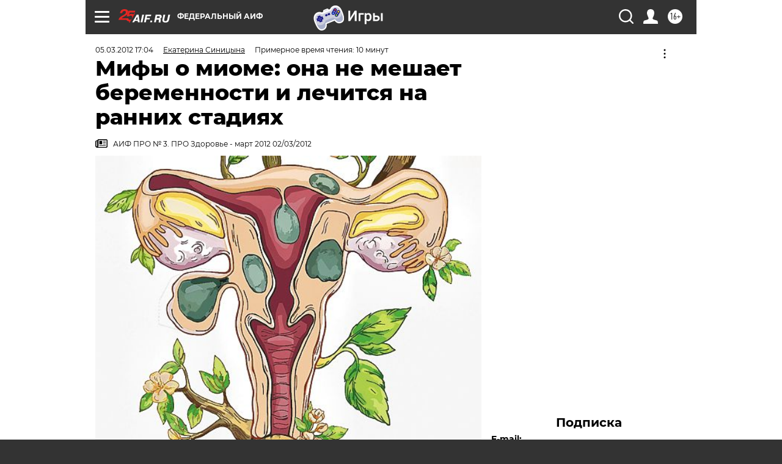

--- FILE ---
content_type: text/html; charset=UTF-8
request_url: https://aif.ru/health/life/mify_o_miome_ona_ne_meshaet_beremennosti_i_lechitsya_na_rannih_stadiyah
body_size: 48515
content:
<!DOCTYPE html>
<!--[if IE 8]><html class="ie8"> <![endif]-->
<!--[if gt IE 8]><!--><html lang="ru"> <!--<![endif]-->
<head>
    <!-- created_at 26-01-2026 21:34:13 -->
    <script>
        window.isIndexPage = 0;
        window.isMobileBrowser = 0;
        window.disableSidebarCut = 1;
        window.bannerDebugMode = 0;
    </script>

                
                                    <meta http-equiv="Content-Type" content="text/html; charset=utf-8" >
<meta name="format-detection" content="telephone=no" >
<meta name="viewport" content="width=device-width, user-scalable=no, initial-scale=1.0, maximum-scale=1.0, minimum-scale=1.0" >
<meta http-equiv="X-UA-Compatible" content="IE=edge,chrome=1" >
<meta name="HandheldFriendly" content="true" >
<meta name="format-detection" content="telephone=no" >
<meta name="theme-color" content="#ffffff" >
<meta name="description" content="Миома матки на&amp;nbsp;начальной стадии практически незаметна. До&amp;nbsp;поры до&amp;nbsp;времени эти доброкачественные узелки &amp;laquo;зреют&amp;raquo;,..." >
<meta name="keywords" content="миома матки,интимные болезни,женское здоровье,здоровье: гинекология" >
<meta name="article:published_time" content="2012-03-05T13:04:14+0400" >
<meta property="og:title" content="Мифы о миоме: она не мешает беременности и лечится на ранних стадиях" >
<meta property="og:description" content="Миома матки на&amp;nbsp;начальной стадии практически незаметна. До&amp;nbsp;поры до&amp;nbsp;времени эти доброкачественные узелки &amp;laquo;зреют&amp;raquo;,..." >
<meta property="og:type" content="article" >
<meta property="og:image" content="https://aif-s3.aif.ru/images/007/880/668af3fb96767a6cadacc78cce469646.jpg" >
<meta property="og:url" content="https://aif.ru/health/life/mify_o_miome_ona_ne_meshaet_beremennosti_i_lechitsya_na_rannih_stadiyah" >
<meta property="og:site_name" content="AiF" >
<meta property="twitter:card" content="summary_large_image" >
<meta property="twitter:site" content="@aifonline" >
<meta property="twitter:title" content="Мифы о миоме: она не мешает беременности и лечится на ранних стадиях" >
<meta property="twitter:description" content="Миома матки на&amp;nbsp;начальной стадии практически незаметна. До&amp;nbsp;поры до&amp;nbsp;времени эти доброкачественные узелки &amp;laquo;зреют&amp;raquo;,..." >
<meta property="twitter:creator" content="@aifonline" >
<meta property="twitter:image:src" content="https://aif-s3.aif.ru/images/007/880/668af3fb96767a6cadacc78cce469646.jpg" >
<meta property="twitter:domain" content="https://aif.ru/health/life/mify_o_miome_ona_ne_meshaet_beremennosti_i_lechitsya_na_rannih_stadiyah" >
<meta name="author" content="Екатерина Синицына" >
<meta name="facebook-domain-verification" content="jiqbwww7rrqnwzjkizob7wrpmgmwq3" >
        <title>Мифы о миоме: она не мешает беременности и лечится на ранних стадиях | Аргументы и Факты</title>    <link rel="shortcut icon" type="image/x-icon" href="/favicon.ico" />
    <link rel="icon" type="image/svg+xml" href="/favicon.svg">
    
    <link rel="preload" href="/redesign2018/fonts/montserrat-v15-latin-ext_latin_cyrillic-ext_cyrillic-regular.woff2" as="font" type="font/woff2" crossorigin>
    <link rel="preload" href="/redesign2018/fonts/montserrat-v15-latin-ext_latin_cyrillic-ext_cyrillic-italic.woff2" as="font" type="font/woff2" crossorigin>
    <link rel="preload" href="/redesign2018/fonts/montserrat-v15-latin-ext_latin_cyrillic-ext_cyrillic-700.woff2" as="font" type="font/woff2" crossorigin>
    <link rel="preload" href="/redesign2018/fonts/montserrat-v15-latin-ext_latin_cyrillic-ext_cyrillic-700italic.woff2" as="font" type="font/woff2" crossorigin>
    <link rel="preload" href="/redesign2018/fonts/montserrat-v15-latin-ext_latin_cyrillic-ext_cyrillic-800.woff2" as="font" type="font/woff2" crossorigin>
    <link href="https://aif.ru/amp/health/life/mify_o_miome_ona_ne_meshaet_beremennosti_i_lechitsya_na_rannih_stadiyah" rel="amphtml" >
<link href="https://aif.ru/health/life/mify_o_miome_ona_ne_meshaet_beremennosti_i_lechitsya_na_rannih_stadiyah" rel="canonical" >
<link href="https://aif.ru/redesign2018/css/style.css?5a7" media="all" rel="stylesheet" type="text/css" >
<link href="https://aif.ru/img/icon/apple_touch_icon_57x57.png?5a7" rel="apple-touch-icon" sizes="57x57" >
<link href="https://aif.ru/img/icon/apple_touch_icon_114x114.png?5a7" rel="apple-touch-icon" sizes="114x114" >
<link href="https://aif.ru/img/icon/apple_touch_icon_72x72.png?5a7" rel="apple-touch-icon" sizes="72x72" >
<link href="https://aif.ru/img/icon/apple_touch_icon_144x144.png?5a7" rel="apple-touch-icon" sizes="144x144" >
<link href="https://aif.ru/img/icon/apple-touch-icon.png?5a7" rel="apple-touch-icon" sizes="180x180" >
<link href="https://aif.ru/img/icon/favicon-32x32.png?5a7" rel="icon" type="image/png" sizes="32x32" >
<link href="https://aif.ru/img/icon/favicon-16x16.png?5a7" rel="icon" type="image/png" sizes="16x16" >
<link href="https://aif.ru/img/manifest.json?5a7" rel="manifest" >
<link href="https://aif.ru/img/safari-pinned-tab.svg?5a7" rel="mask-icon" color="#d55b5b" >
<link href="https://ads.betweendigital.com" rel="preconnect" crossorigin="" >
        <script type="text/javascript">
    //<!--
    var isRedesignPage = true;    //-->
</script>
<script type="text/javascript" src="https://aif.ru/js/output/jquery.min.js?5a7"></script>
<script type="text/javascript" src="https://aif.ru/js/output/header_scripts.js?5a7"></script>
<script type="text/javascript">
    //<!--
    var _sf_startpt=(new Date()).getTime()    //-->
</script>
<script type="application/ld+json">
    {"@context":"https:\/\/schema.org","@type":"BreadcrumbList","itemListElement":[{"@type":"ListItem","position":1,"name":"\u0410\u0440\u0433\u0443\u043c\u0435\u043d\u0442\u044b \u0438 \u0424\u0430\u043a\u0442\u044b","item":"https:\/\/aif.ru\/"},{"@type":"ListItem","position":2,"name":"\u0417\u0434\u043e\u0440\u043e\u0432\u044c\u0435","item":"https:\/\/aif.ru\/health"},{"@type":"ListItem","position":3,"name":"\u0417\u0434\u043e\u0440\u043e\u0432\u0430\u044f \u0436\u0438\u0437\u043d\u044c","item":"https:\/\/aif.ru\/health\/life"},{"@type":"ListItem","position":4,"name":"\u041c\u0438\u0444\u044b \u043e \u043c\u0438\u043e\u043c\u0435: \u043e\u043d\u0430 \u043d\u0435 \u043c\u0435\u0448\u0430\u0435\u0442 \u0431\u0435\u0440\u0435\u043c\u0435\u043d\u043d\u043e\u0441\u0442\u0438 \u0438 \u043b\u0435\u0447\u0438\u0442\u0441\u044f \u043d\u0430 \u0440\u0430\u043d\u043d\u0438\u0445 \u0441\u0442\u0430\u0434\u0438\u044f\u0445","item":"https:\/\/aif.ru\/health\/life\/mify_o_miome_ona_ne_meshaet_beremennosti_i_lechitsya_na_rannih_stadiyah"}]}</script>
<script type="application/ld+json">
    {"@context":"https:\/\/schema.org","@type":"Article","mainEntityOfPage":{"@type":"WebPage","@id":"https:\/\/aif.ru\/health\/life\/mify_o_miome_ona_ne_meshaet_beremennosti_i_lechitsya_na_rannih_stadiyah"},"headline":"\u041c\u0438\u0444\u044b \u043e \u043c\u0438\u043e\u043c\u0435: \u043e\u043d\u0430 \u043d\u0435 \u043c\u0435\u0448\u0430\u0435\u0442 \u0431\u0435\u0440\u0435\u043c\u0435\u043d\u043d\u043e\u0441\u0442\u0438 \u0438 \u043b\u0435\u0447\u0438\u0442\u0441\u044f \u043d\u0430 \u0440\u0430\u043d\u043d\u0438\u0445 \u0441\u0442\u0430\u0434\u0438\u044f\u0445","articleBody":"\u041a\u0430\u043a \u043f\u0440\u0430\u0432\u0438\u043b\u043e, \u0434\u043e \u0442\u0430\u043a\u043e\u0433\u043e \u0443\u0436\u0430\u0441\u0430 \u043c\u0438\u043e\u043c\u044b \u0437\u0430\u043f\u0443\u0441\u043a\u0430\u044e\u0442 \u0436\u0438\u0442\u0435\u043b\u044c\u043d\u0438\u0446\u044b \u0443\u0434\u0430\u043b\u0435\u043d\u043d\u044b\u0445 \u0441\u0435\u043b\u044c\u0441\u043a\u0438\u0445 \u0440\u0430\u0439\u043e\u043d\u043e\u0432. \u041d\u043e \u0438 \u0432 \u0431\u043e\u043b\u044c\u0448\u0438\u0445 \u0433\u043e\u0440\u043e\u0434\u0430\u0445 \u0437\u043d\u0430\u0447\u0438\u0442\u0435\u043b\u044c\u043d\u044b\u0439 \u043f\u0440\u043e\u0446\u0435\u043d\u0442 \u0436\u0435\u043d\u0449\u0438\u043d, \u0443\u043f\u0443\u0441\u0442\u0438\u0432 \u043d\u0430\u0447\u0430\u043b\u043e \u0437\u0430\u0431\u043e\u043b\u0435\u0432\u0430\u043d\u0438\u044f, \u0432\u044b\u043d\u0443\u0436\u0434\u0435\u043d \u0443\u0441\u043b\u044b\u0448\u0430\u0442\u044c \u0441\u0442\u0440\u0430\u0448\u043d\u044b\u0439 \u043f\u0440\u0438\u0433\u043e\u0432\u043e\u0440: \u043d\u0435\u043e\u0431\u0445\u043e\u0434\u0438\u043c\u043e \u0443\u0434\u0430\u043b\u044f\u0442\u044c \u043c\u0430\u0442\u043a\u0443. \u0415\u0441\u0442\u044c \u043b\u0438 \u0430\u043b\u044c\u0442\u0435\u0440\u043d\u0430\u0442\u0438\u0432\u043d\u044b\u0435 \u043c\u0435\u0442\u043e\u0434\u044b \u043b\u0435\u0447\u0435\u043d\u0438\u044f \u043c\u0438\u043e\u043c\u044b?\r\n\r\n\u041c\u0438\u043e\u043c\u0430 &ndash; \u0434\u043e\u0431\u0440\u043e\u043a\u0430\u0447\u0435\u0441\u0442\u0432\u0435\u043d\u043d\u043e\u0435 \u043e\u0431\u0440\u0430\u0437\u043e\u0432\u0430\u043d\u0438\u0435. \u041d\u0435\u0431\u043e\u043b\u044c\u0448\u0438\u0435 \u043f\u043b\u043e\u0442\u043d\u044b\u0435 \u0443\u0437\u0435\u043b\u043a\u0438, \u0441\u043e\u0441\u0442\u043e\u044f\u0449\u0438\u0435 \u0438\u0437 \u043c\u044b\u0448\u0435\u0447\u043d\u044b\u0445 \u0432\u043e\u043b\u043e\u043a\u043e\u043d \u0438 \u0441\u043e\u0435\u0434\u0438\u043d\u0438\u0442\u0435\u043b\u044c\u043d\u043e\u0439 \u0442\u043a\u0430\u043d\u0438, \u0440\u0430\u0441\u043f\u043e\u043b\u0430\u0433\u0430\u044e\u0442\u0441\u044f \u0432 \u043c\u044b\u0448\u0435\u0447\u043d\u043e\u0439 \u043e\u0431\u043e\u043b\u043e\u0447\u043a\u0435 \u043c\u0430\u0442\u043a\u0438. \u041a\u0430\u043a \u043f\u0440\u0430\u0432\u0438\u043b\u043e, \u0440\u0430\u0437\u0432\u0438\u0432\u0430\u0435\u0442\u0441\u044f \u0441\u0440\u0430\u0437\u0443 \u043d\u0435\u0441\u043a\u043e\u043b\u044c\u043a\u043e \u0442\u0430\u043a\u0438\u0445 \u0443\u0437\u0435\u043b\u043a\u043e\u0432, \u043d\u043e \u043c\u043e\u0436\u0435\u0442 \u0431\u044b\u0442\u044c \u0438 \u043e\u0434\u043d\u043e \u043e\u0431\u0440\u0430\u0437\u043e\u0432\u0430\u043d\u0438\u0435 \u043d\u0430 \u0432\u0441\u044e \u043c\u0430\u0442\u043a\u0443. \u0421\u043e \u0432\u0440\u0435\u043c\u0435\u043d\u0435\u043c \u0443\u0437\u0435\u043b\u043a\u0438 \u0443\u0432\u0435\u043b\u0438\u0447\u0438\u0432\u0430\u044e\u0442\u0441\u044f \u0432 \u0440\u0430\u0437\u043c\u0435\u0440\u0430\u0445 \u0438 \u043f\u0440\u0438\u0432\u043e\u0434\u044f\u0442 \u043a \u0434\u0435\u0444\u043e\u0440\u043c\u0430\u0446\u0438\u0438 \u0441\u0442\u0435\u043d\u043e\u043a \u043c\u0430\u0442\u043a\u0438.\r\n\r\n\u0413\u0440\u0443\u043f\u043f\u0430 \u0440\u0438\u0441\u043a\u0430\r\n\r\n&nbsp;&nbsp;&nbsp; &nbsp;&nbsp;&nbsp;&nbsp;&nbsp;&nbsp;&nbsp; &nbsp;&nbsp;&nbsp;&nbsp;&nbsp;&nbsp;&nbsp;&nbsp;&nbsp;&nbsp;&nbsp; &nbsp;&nbsp;&nbsp;&nbsp;&nbsp;&nbsp;&nbsp; &nbsp;&nbsp;&nbsp;&nbsp;&nbsp;&nbsp;&nbsp; &nbsp;&nbsp;&nbsp;&nbsp;&nbsp;&nbsp;&nbsp;&nbsp;&nbsp;&nbsp;&nbsp; &nbsp;&nbsp;&nbsp;&nbsp;&nbsp;&nbsp;&nbsp; &nbsp;&nbsp;&nbsp;\r\n\r\n    \r\n        \r\n            \u0421\u0438\u043c\u043f\u0442\u043e\u043c\u044b \u0440\u0430\u0437\u0432\u0438\u0442\u0438\u044f \u043c\u0438\u043e\u043c\u044b\r\n        \r\n        \r\n            \r\n            \u0427\u0430\u0449\u0435 \u0432\u0441\u0435\u0433\u043e \u043d\u0430 \u0440\u0430\u043d\u043d\u0435\u0439 \u0441\u0442\u0430\u0434\u0438\u0438 \u043c\u0438\u043e\u043c\u044b \u043f\u0440\u043e\u0442\u0435\u043a\u0430\u044e\u0442 \u0431\u0435\u0441\u0441\u0438\u043c\u043f\u0442\u043e\u043c\u043d\u043e. \u0418\u043c\u0435\u043d\u043d\u043e \u043f\u043e\u044d\u0442\u043e\u043c\u0443 \u0440\u0435\u043a\u043e\u043c\u0435\u043d\u0434\u0443\u0435\u0442\u0441\u044f \u0440\u0435\u0433\u0443\u043b\u044f\u0440\u043d\u043e \u043f\u043e\u0441\u0435\u0449\u0430\u0442\u044c \u0433\u0438\u043d\u0435\u043a\u043e\u043b\u043e\u0433\u0430, \u0447\u0442\u043e\u0431\u044b \u0432 \u0441\u043b\u0443\u0447\u0430\u0435 \u043e\u043f\u0430\u0441\u043d\u043e\u0441\u0442\u0438 \u043f\u0440\u0435\u0441\u0435\u0447\u044c \u0431\u043e\u043b\u0435\u0437\u043d\u044c \u043d\u0430 \u043a\u043e\u0440\u043d\u044e. \u041e\u0434\u043d\u0430\u043a\u043e \u043f\u043e \u043c\u0435\u0440\u0435 \u0440\u0430\u0437\u0432\u0438\u0442\u0438\u044f \u0437\u0430\u0431\u043e\u043b\u0435\u0432\u0430\u043d\u0438\u044f \u043f\u0440\u043e\u044f\u0432\u043b\u044f\u0435\u0442\u0441\u044f \u0440\u044f\u0434 \u043d\u0435\u043f\u0440\u0438\u044f\u0442\u043d\u044b\u0445 \u043f\u0440\u0438\u0437\u043d\u0430\u043a\u043e\u0432:\r\n\r\n            \u041e\u0431\u0438\u043b\u044c\u043d\u044b\u0435 \u043c\u0435\u043d\u0441\u0442\u0440\u0443\u0430\u043b\u044c\u043d\u044b\u0435 \u043a\u0440\u043e\u0432\u043e\u0442\u0435\u0447\u0435\u043d\u0438\u044f, \u0447\u0430\u0441\u0442\u043e \u043f\u0440\u0438\u0432\u043e\u0434\u044f\u0449\u0438\u0435 \u043a \u0430\u043d\u0435\u043c\u0438\u0438.\r\n\r\n            \u0411\u043e\u043b\u0438 \u0432 \u043d\u0438\u0436\u043d\u0438\u0445 \u043e\u0442\u0434\u0435\u043b\u0430\u0445 \u0436\u0438\u0432\u043e\u0442\u0430, \u0432 \u0442\u0430\u0437\u0443 \u0438 \u043f\u043e\u044f\u0441\u043d\u0438\u0446\u0435.\r\n\r\n            \u0423\u0447\u0430\u0449\u0435\u043d\u043d\u043e\u0435 \u043c\u043e\u0447\u0435\u0438\u0441\u043f\u0443\u0441\u043a\u0430\u043d\u0438\u0435 \u0437\u0430 \u0441\u0447\u0435\u0442 \u0441\u0434\u0430\u0432\u043b\u0438\u0432\u0430\u043d\u0438\u044f \u043c\u0438\u043e\u043c\u043e\u0439 \u043c\u043e\u0447\u0435\u0432\u043e\u0433\u043e \u043f\u0443\u0437\u044b\u0440\u044f, \u0437\u0430\u043f\u043e\u0440\u044b.\r\n\r\n            \u041d\u0430\u0440\u0443\u0448\u0435\u043d\u0438\u0435 \u0434\u0435\u0442\u043e\u0440\u043e\u0434\u043d\u043e\u0439 \u0444\u0443\u043d\u043a\u0446\u0438\u0438 &ndash; \u0431\u0435\u0441\u043f\u043b\u043e\u0434\u0438\u0435, \u0432\u044b\u043a\u0438\u0434\u044b\u0448\u0438.\r\n            \r\n        \r\n    \r\n\r\n\r\n\r\n\u041a \u0441\u043e\u0436\u0430\u043b\u0435\u043d\u0438\u044e, \u0432 \u0441\u043e\u0432\u0440\u0435\u043c\u0435\u043d\u043d\u043e\u043c \u043c\u0438\u0440\u0435 \u0441\u043b\u0443\u0447\u0430\u0438 \u043f\u043e\u044f\u0432\u043b\u0435\u043d\u0438\u044f \u043c\u0438\u043e\u043c\u044b \u0437\u0430\u0444\u0438\u043a\u0441\u0438\u0440\u043e\u0432\u0430\u043d\u044b \u043f\u043e\u0447\u0442\u0438 \u0443 \u043f\u043e\u043b\u043e\u0432\u0438\u043d\u044b \u0432\u0441\u0435\u0445 \u0436\u0435\u043d\u0449\u0438\u043d \u0432 \u0432\u043e\u0437\u0440\u0430\u0441\u0442\u0435 \u043e\u0442 30 \u0434\u043e 50 \u043b\u0435\u0442. \u0412 \u043c\u043e\u043c\u0435\u043d\u0442 \u0441\u0432\u043e\u0435\u0433\u043e \u0440\u043e\u0441\u0442\u0430 \u043c\u0438\u043e\u043c\u0430 \u0443\u043f\u043e\u0434\u043e\u0431\u043b\u044f\u0435\u0442\u0441\u044f \u043f\u0440\u043e\u0446\u0435\u0441\u0441\u0443 \u0440\u043e\u0441\u0442\u0430 \u0437\u0430\u0440\u043e\u0434\u044b\u0448\u0430 \u0432 \u043c\u0430\u0442\u043a\u0435 &ndash; \u0435\u0435 \u043a\u043b\u0435\u0442\u043a\u0438 \u043d\u0430\u0447\u0438\u043d\u0430\u044e\u0442 \u0434\u0435\u043b\u0438\u0442\u044c\u0441\u044f \u043a\u0430\u043a \u0432\u043e \u0432\u0440\u0435\u043c\u044f \u0431\u0435\u0440\u0435\u043c\u0435\u043d\u043d\u043e\u0441\u0442\u0438. \u041d\u0435\u043a\u043e\u0433\u0434\u0430 \u0441\u0435\u043c\u0435\u0439\u043d\u044b\u0439 \u0431\u044b\u0442 \u0441\u0442\u0440\u043e\u0438\u043b\u0441\u044f \u0438\u043d\u0430\u0447\u0435: \u0441\u0440\u0435\u0434\u0441\u0442\u0432\u0430 \u043a\u043e\u043d\u0442\u0440\u0430\u0446\u0435\u043f\u0446\u0438\u0438 \u043f\u0440\u0438\u043c\u0435\u043d\u044f\u043b\u0438 \u043a\u0440\u0430\u0439\u043d\u0435 \u0440\u0435\u0434\u043a\u043e, \u043f\u043e\u044d\u0442\u043e\u043c\u0443 \u0440\u043e\u0436\u0434\u0435\u043d\u0438\u0435 \u0434\u0435\u0442\u0435\u0439 \u0431\u044b\u043b\u043e \u0447\u0430\u0441\u0442\u044b\u043c \u044f\u0432\u043b\u0435\u043d\u0438\u0435\u043c. \u041f\u043e\u0441\u043b\u0435\u0434\u0443\u044e\u0449\u0435\u0435 \u0437\u0430\u0447\u0430\u0442\u0438\u0435 \u043f\u0440\u043e\u0438\u0441\u0445\u043e\u0434\u0438\u043b\u043e, \u043a\u0430\u043a \u0442\u043e\u043b\u044c\u043a\u043e \u0436\u0435\u043d\u0441\u043a\u0438\u0439 \u043e\u0440\u0433\u0430\u043d\u0438\u0437\u043c \u0443\u0441\u043f\u0435\u0432\u0430\u043b \u043e\u043f\u0440\u0430\u0432\u0438\u0442\u044c\u0441\u044f \u043e\u0442 \u043f\u0440\u0435\u0434\u044b\u0434\u0443\u0449\u0438\u0445 \u0440\u043e\u0434\u043e\u0432. \u0412 \u0443\u0441\u043b\u043e\u0432\u0438\u044f\u0445, \u043a\u043e\u0433\u0434\u0430 \u0431\u0435\u0440\u0435\u043c\u0435\u043d\u043d\u043e\u0441\u0442\u044c \u0432\u043e\u0437\u043d\u0438\u043a\u0430\u0435\u0442 \u0440\u0435\u0433\u0443\u043b\u044f\u0440\u043d\u043e, \u0432\u0435\u0440\u043e\u044f\u0442\u043d\u043e\u0441\u0442\u044c \u043f\u043e\u044f\u0432\u043b\u0435\u043d\u0438\u044f \u043c\u0438\u043e\u043c\u044b \u0440\u0430\u0432\u043d\u0430 \u043d\u0443\u043b\u044e.\r\n\r\n\u041d\u0430 \u0441\u0435\u0433\u043e\u0434\u043d\u044f\u0448\u043d\u0438\u0439 \u0434\u0435\u043d\u044c, \u043f\u043e \u0441\u0442\u0430\u0442\u0438\u0441\u0442\u0438\u0447\u0435\u0441\u043a\u0438\u043c \u0434\u0430\u043d\u043d\u044b\u043c, \u0437\u0430\u0431\u043e\u043b\u0435\u0432\u0430\u043d\u0438\u044e \u043f\u043e\u0434\u0432\u0435\u0440\u0436\u0435\u043d\u044b \u0436\u0435\u043d\u0449\u0438\u043d\u044b \u043e\u0442 30 \u0434\u043e 50 \u043b\u0435\u0442, \u043e\u0434\u043d\u0430\u043a\u043e \u0438 \u0443 \u043c\u043e\u043b\u043e\u0434\u044b\u0445 \u0434\u0435\u0432\u0443\u0448\u0435\u043a \u043d\u0435\u0440\u0435\u0434\u043a\u043e \u043d\u0430\u0445\u043e\u0434\u044f\u0442 \u0443\u0437\u0435\u043b\u043a\u0438 \u043c\u0438\u043e\u043c. \u0418\u0445 \u043f\u043e\u044f\u0432\u043b\u0435\u043d\u0438\u0435 \u043d\u0435\u0432\u043e\u0437\u043c\u043e\u0436\u043d\u043e \u043f\u0440\u0435\u0434\u0443\u0433\u0430\u0434\u0430\u0442\u044c, \u043d\u0430 \u044d\u0442\u043e \u0432\u043b\u0438\u044f\u0435\u0442 \u0446\u0435\u043b\u044b\u0439 \u0440\u044f\u0434 \u0444\u0430\u043a\u0442\u043e\u0440\u043e\u0432. \u0427\u0430\u0449\u0435 \u0432\u0441\u0435\u0433\u043e \u043f\u0440\u0438\u0447\u0438\u043d\u043e\u0439 \u043f\u043e\u044f\u0432\u043b\u0435\u043d\u0438\u044f \u0434\u0430\u043d\u043d\u043e\u0433\u043e \u0437\u0430\u0431\u043e\u043b\u0435\u0432\u0430\u043d\u0438\u044f \u0432\u0440\u0430\u0447\u0438 \u043d\u0430\u0437\u044b\u0432\u0430\u044e\u0442 &laquo;\u0440\u0435\u0430\u043a\u0446\u0438\u044e \u043e\u0440\u0433\u0430\u043d\u0438\u0437\u043c\u0430 \u043d\u0430 \u0438\u0437\u043c\u0435\u043d\u0438\u0432\u0448\u0438\u0435\u0441\u044f \u0443\u0441\u043b\u043e\u0432\u0438\u044f&raquo;, \u0430 \u043a\u0430\u043a\u0438\u0435 \u044d\u0442\u043e \u0443\u0441\u043b\u043e\u0432\u0438\u044f &ndash; \u0431\u0443\u0434\u044c \u0442\u043e \u0433\u043e\u0440\u043c\u043e\u043d\u0430\u043b\u044c\u043d\u044b\u0439 \u0441\u0431\u043e\u0439, \u0430\u0431\u043e\u0440\u0442 \u0438\u043b\u0438 \u043f\u0440\u043e\u0441\u0442\u043e \u0441\u0435\u0440\u044c\u0435\u0437\u043d\u044b\u0439 \u0441\u0442\u0440\u0435\u0441\u0441 &ndash; \u0443 \u043a\u0430\u0436\u0434\u043e\u0433\u043e \u0440\u0435\u0448\u0430\u044e\u0449\u0438\u0439 \u0444\u0430\u043a\u0442\u043e\u0440 \u0438\u043d\u0434\u0438\u0432\u0438\u0434\u0443\u0430\u043b\u0435\u043d.\r\n\r\n\u0413\u043e\u0440\u043c\u043e\u043d\u0430\u043b\u044c\u043d\u044b\u0435 \u0438\u0433\u0440\u044b\r\n\r\n\u0413\u0438\u043d\u0435\u043a\u043e\u043b\u043e\u0433\u0438 \u043d\u0430 \u0441\u0435\u0433\u043e\u0434\u043d\u044f\u0448\u043d\u0438\u0439 \u0434\u0435\u043d\u044c \u043c\u043e\u0433\u0443\u0442 \u043f\u0440\u0435\u0434\u043b\u043e\u0436\u0438\u0442\u044c 2-3 \u0432\u0430\u0440\u0438\u0430\u043d\u0442\u0430 \u043b\u0435\u0447\u0435\u043d\u0438\u044f \u043c\u0438\u043e\u043c\u044b. \u0415\u0441\u043b\u0438 \u0443\u0437\u0435\u043b\u043a\u0438 \u043e\u0431\u043d\u0430\u0440\u0443\u0436\u0435\u043d\u044b \u043d\u0430 \u043d\u0430\u0447\u0430\u043b\u044c\u043d\u043e\u0439 \u0441\u0442\u0430\u0434\u0438\u0438, \u0442\u043e \u043c\u043e\u0436\u043d\u043e \u043f\u043e\u043f\u0440\u043e\u0431\u043e\u0432\u0430\u0442\u044c \u043e\u0431\u043e\u0439\u0442\u0438\u0441\u044c \u0430\u043d\u0442\u0438\u0433\u043e\u0440\u043c\u043e\u043d\u0430\u043b\u044c\u043d\u043e\u0439 \u0442\u0435\u0440\u0430\u043f\u0438\u0435\u0439. \u0421\u0443\u0442\u044c \u043c\u0435\u0442\u043e\u0434\u0430 \u0437\u0430\u043a\u043b\u044e\u0447\u0430\u0435\u0442\u0441\u044f \u0432 \u0441\u043b\u0435\u0434\u0443\u044e\u0449\u0435\u043c: \u043f\u0440\u0438 \u043f\u043e\u043c\u043e\u0449\u0438 \u0433\u043e\u0440\u043c\u043e\u043d\u0430\u043b\u044c\u043d\u044b\u0445 \u043f\u0440\u0435\u043f\u0430\u0440\u0430\u0442\u043e\u0432 \u0441\u043e\u0437\u0434\u0430\u0435\u0442\u0441\u044f \u0432\u0440\u0435\u043c\u0435\u043d\u043d\u0430\u044f \u043c\u0435\u043d\u043e\u043f\u0430\u0443\u0437\u0430. \u041a \u0441\u0447\u0430\u0441\u0442\u044c\u044e, \u043c\u0435\u0434\u0438\u043a\u0438 \u0443\u043c\u0435\u044e\u0442 \u043f\u043e\u043b\u043d\u043e\u0441\u0442\u044c\u044e \u043a\u043e\u043d\u0442\u0440\u043e\u043b\u0438\u0440\u043e\u0432\u0430\u0442\u044c \u044d\u0442\u043e\u0442 \u043f\u0440\u043e\u0446\u0435\u0441\u0441: \u043f\u043e\u0441\u043b\u0435 \u0442\u043e\u0433\u043e \u043a\u0430\u043a \u043a\u0443\u0440\u0441 \u043b\u0435\u043a\u0430\u0440\u0441\u0442\u0432 \u043f\u0440\u043e\u043f\u0438\u0442, \u0440\u0435\u043f\u0440\u043e\u0434\u0443\u043a\u0442\u0438\u0432\u043d\u0430\u044f \u0444\u0443\u043d\u043a\u0446\u0438\u044f \u0432\u043e\u0437\u043e\u0431\u043d\u043e\u0432\u043b\u044f\u0435\u0442\u0441\u044f \u043f\u0440\u0438\u043c\u0435\u0440\u043d\u043e \u0447\u0435\u0440\u0435\u0437 \u0434\u0432\u0430 \u043c\u0435\u0441\u044f\u0446\u0430. \u0415\u0441\u043b\u0438 \u0433\u043e\u0440\u043c\u043e\u043d\u0430\u043b\u044c\u043d\u0430\u044f \u0442\u0435\u0440\u0430\u043f\u0438\u044f \u043f\u043e\u0434\u043e\u0431\u0440\u0430\u043d\u0430 \u043f\u0440\u0430\u0432\u0438\u043b\u044c\u043d\u043e \u0438 \u043b\u0435\u0447\u0435\u043d\u0438\u0435 \u043f\u0440\u043e\u0445\u043e\u0434\u0438\u0442 \u0443\u0441\u043f\u0435\u0448\u043d\u043e, \u043c\u0438\u043e\u043c\u0430 \u043c\u0430\u0442\u043a\u0438 \u043f\u0435\u0440\u0435\u0441\u0442\u0430\u0435\u0442 \u0440\u0430\u0441\u0442\u0438 \u0438 \u043d\u0430\u0447\u0438\u043d\u0430\u0435\u0442 \u0443\u043c\u0435\u043d\u044c\u0448\u0430\u0442\u044c\u0441\u044f \u0432 \u0440\u0430\u0437\u043c\u0435\u0440\u0430\u0445.\r\n\r\n\r\n\r\n    \r\n        \r\n            \u0418\u043d\u0442\u0435\u0440\u0435\u0441\u043d\u043e!\r\n        \r\n        \r\n            \r\n            \u041e\u0434\u0438\u043d \u0438\u0437 \u0444\u0430\u043a\u0442\u043e\u0440\u043e\u0432 \u0440\u0430\u0437\u0432\u0438\u0442\u0438\u044f \u043c\u0438\u043e\u043c\u044b \u043c\u0430\u0442\u043a\u0438, \u043a\u0430\u043a \u0441\u0447\u0438\u0442\u0430\u044e\u0442 \u0443\u0447\u0435\u043d\u044b\u0435, &ndash; \u044d\u0442\u043e \u043d\u0435\u0440\u0435\u0433\u0443\u043b\u044f\u0440\u043d\u0430\u044f \u043f\u043e\u043b\u043e\u0432\u0430\u044f \u0436\u0438\u0437\u043d\u044c, \u043e\u0441\u043e\u0431\u0435\u043d\u043d\u043e \u043f\u043e\u0441\u043b\u0435 25 \u043b\u0435\u0442. \u041a\u0440\u043e\u043c\u0435 \u0442\u043e\u0433\u043e, \u0443\u0441\u0442\u0430\u043d\u043e\u0432\u043b\u0435\u043d\u043e, \u0447\u0442\u043e \u0436\u0435\u043d\u0449\u0438\u043d\u044b, \u0438\u0441\u043f\u044b\u0442\u044b\u0432\u0430\u044e\u0449\u0438\u0435 \u043f\u0440\u043e\u0431\u043b\u0435\u043c\u044b \u0441 \u0434\u043e\u0441\u0442\u0438\u0436\u0435\u043d\u0438\u0435\u043c \u043e\u0440\u0433\u0430\u0437\u043c\u0430, \u0437\u0430\u0431\u043e\u043b\u0435\u0432\u0430\u044e\u0442 \u043c\u0438\u043e\u043c\u043e\u0439 \u0447\u0430\u0449\u0435 \u043e\u0441\u0442\u0430\u043b\u044c\u043d\u044b\u0445.\r\n            \r\n        \r\n    \r\n\r\n\r\n\r\n\u041d\u043e, \u043a\u0430\u043a \u0438\u0437\u0432\u0435\u0441\u0442\u043d\u043e, \u0438\u0433\u0440\u044b \u0441 \u0433\u043e\u0440\u043c\u043e\u043d\u0430\u043c\u0438 \u043d\u0435 \u043f\u0440\u043e\u0445\u043e\u0434\u044f\u0442 \u0431\u0435\u0437\u043d\u0430\u043a\u0430\u0437\u0430\u043d\u043d\u043e. \u0416\u0435\u043d\u0449\u0438\u043d\u044b, \u043a\u043e\u0442\u043e\u0440\u044b\u043c \u043d\u0430\u0437\u043d\u0430\u0447\u0438\u043b\u0438 \u0430\u043d\u0442\u0438\u0433\u043e\u0440\u043c\u043e\u043d\u0430\u043b\u044c\u043d\u0443\u044e \u0442\u0435\u0440\u0430\u043f\u0438\u044e, \u0441\u043a\u043e\u0440\u0435\u0435 \u0432\u0441\u0435\u0433\u043e, \u043f\u043e\u0447\u0443\u0432\u0441\u0442\u0432\u0443\u044e\u0442 \u0442\u0435 \u0438\u043b\u0438 \u0438\u043d\u044b\u0435 \u0441\u0438\u043c\u043f\u0442\u043e\u043c\u044b \u043c\u0435\u043d\u043e\u043f\u0430\u0443\u0437\u044b: &laquo;\u043f\u0440\u0438\u043b\u0438\u0432\u044b&raquo;, \u0438\u043b\u0438, \u043f\u043e-\u043d\u0430\u0443\u0447\u043d\u043e\u043c\u0443, \u0432\u0435\u0433\u0435\u0442\u0430\u0442\u0438\u0432\u043d\u044b\u0435 \u043a\u0440\u0438\u0437\u044b, \u0433\u043e\u043b\u043e\u0432\u043d\u044b\u0435 \u0431\u043e\u043b\u0438, \u0440\u0430\u0441\u0441\u0442\u0440\u043e\u0439\u0441\u0442\u0432\u0430 \u0441\u043d\u0430, \u043f\u043e\u0434\u0430\u0432\u043b\u0435\u043d\u043d\u043e\u0435 \u043d\u0430\u0441\u0442\u0440\u043e\u0435\u043d\u0438\u0435 \u0438\u043b\u0438 \u0430\u0433\u0440\u0435\u0441\u0441\u0438\u044e, \u0440\u0435\u0437\u043a\u043e\u0435 \u0441\u043d\u0438\u0436\u0435\u043d\u0438\u0435 \u043b\u0438\u0431\u0438\u0434\u043e, \u0441\u0443\u0441\u0442\u0430\u0432\u043d\u044b\u0435 \u0438 \u043c\u044b\u0448\u0435\u0447\u043d\u044b\u0435 \u0431\u043e\u043b\u0438, \u0441\u0443\u0445\u043e\u0441\u0442\u044c \u0441\u043b\u0438\u0437\u0438\u0441\u0442\u043e\u0439 \u0432\u043b\u0430\u0433\u0430\u043b\u0438\u0449\u0430 \u0438 \u0434\u0438\u0441\u043a\u043e\u043c\u0444\u043e\u0440\u0442 \u043f\u0440\u0438 \u043f\u043e\u043b\u043e\u0432\u043e\u043c \u0430\u043a\u0442\u0435, \u0438\u0437\u043c\u0435\u043d\u0435\u043d\u0438\u0435 \u0441\u043e\u0441\u0442\u043e\u044f\u043d\u0438\u044f \u043a\u043e\u0436\u0438 \u0438 \u0432\u043e\u043b\u043e\u0441\u044f\u043d\u043e\u0433\u043e \u043f\u043e\u043a\u0440\u043e\u0432\u0430 (\u0432\u044b\u043f\u0430\u0434\u0435\u043d\u0438\u0435 \u0432\u043e\u043b\u043e\u0441 \u043d\u0430 \u0433\u043e\u043b\u043e\u0432\u0435 \u0438 \u0443\u0432\u0435\u043b\u0438\u0447\u0435\u043d\u0438\u0435 \u0432\u043e\u043b\u043e\u0441\u044f\u043d\u043e\u0433\u043e \u043f\u043e\u043a\u0440\u043e\u0432\u0430 \u043d\u0430 \u0442\u0435\u043b\u0435), \u0443\u043c\u0435\u043d\u044c\u0448\u0435\u043d\u0438\u0435 \u0440\u0430\u0437\u043c\u0435\u0440\u043e\u0432 \u043c\u043e\u043b\u043e\u0447\u043d\u044b\u0445 \u0436\u0435\u043b\u0435\u0437. \u041a\u043e\u043d\u0435\u0447\u043d\u043e, \u0432\u0440\u044f\u0434 \u043b\u0438 \u043e\u0442\u0434\u0435\u043b\u044c\u043d\u043e \u0432\u0437\u044f\u0442\u0430\u044f \u0436\u0435\u043d\u0449\u0438\u043d\u0430 \u0438\u0441\u043f\u044b\u0442\u0430\u0435\u0442 \u0432\u0435\u0441\u044c \u0441\u043f\u0435\u043a\u0442\u0440 \u043e\u043f\u0438\u0441\u0430\u043d\u043d\u044b\u0445 \u043d\u0435\u043f\u0440\u0438\u044f\u0442\u043d\u043e\u0441\u0442\u0435\u0439, \u043d\u043e \u043d\u0435\u043a\u043e\u0442\u043e\u0440\u044b\u0435 \u0432\u0430\u0440\u0438\u0430\u043d\u0442\u044b \u0434\u0438\u0441\u043a\u043e\u043c\u0444\u043e\u0440\u0442\u0430 \u0433\u0430\u0440\u0430\u043d\u0442\u0438\u0440\u043e\u0432\u0430\u043d\u044b.\r\n\r\n\u041f\u043e\u0441\u043b\u0435 \u043b\u0435\u0447\u0435\u043d\u0438\u044f \u043d\u0435\u043e\u0431\u0445\u043e\u0434\u0438\u043c\u0430 \u043f\u043e\u0434\u0434\u0435\u0440\u0436\u0438\u0432\u0430\u044e\u0449\u0430\u044f \u0442\u0435\u0440\u0430\u043f\u0438\u044f, \u0437\u0430\u043a\u043b\u044e\u0447\u0430\u044e\u0449\u0430\u044f\u0441\u044f \u0432 \u043f\u0440\u0438\u0435\u043c\u0435 \u0433\u043e\u0440\u043c\u043e\u043d\u0430\u043b\u044c\u043d\u044b\u0445 \u043a\u043e\u043d\u0442\u0440\u0430\u0446\u0435\u043f\u0442\u0438\u0432\u043e\u0432. \u0422\u0430\u043a \u0447\u0442\u043e \u0432\u0435\u0440\u043d\u0443\u0442\u044c \u0433\u043e\u0440\u043c\u043e\u043d\u0430\u043b\u044c\u043d\u044b\u0439 \u0444\u043e\u043d \u0432 \u0435\u0441\u0442\u0435\u0441\u0442\u0432\u0435\u043d\u043d\u043e\u0435 \u043f\u043e\u043b\u043e\u0436\u0435\u043d\u0438\u0435 \u0438 \u0432\u044b\u0440\u043e\u0432\u043d\u044f\u0442\u044c \u0441\u0432\u043e\u0435 \u043f\u0441\u0438\u0445\u043e\u043b\u043e\u0433\u0438\u0447\u0435\u0441\u043a\u043e\u0435 \u0441\u043e\u0441\u0442\u043e\u044f\u043d\u0438\u0435 \u0431\u0443\u0434\u0435\u0442 \u0434\u043e\u0432\u043e\u043b\u044c\u043d\u043e \u0441\u043b\u043e\u0436\u043d\u043e.\r\n\r\n\u0415\u0441\u043b\u0438 \u0436\u0435 \u0441\u0438\u0442\u0443\u0430\u0446\u0438\u044f \u0447\u0443\u0442\u044c \u0431\u043e\u043b\u0435\u0435 \u0437\u0430\u043f\u0443\u0449\u0435\u043d\u0430, \u0442\u043e \u0433\u0438\u043d\u0435\u043a\u043e\u043b\u043e\u0433, \u0441\u043a\u043e\u0440\u0435\u0435 \u0432\u0441\u0435\u0433\u043e, \u043f\u0440\u0435\u0434\u043b\u043e\u0436\u0438\u0442 \u043f\u0430\u0446\u0438\u0435\u043d\u0442\u043a\u0435 \u043f\u0440\u043e\u0446\u0435\u0434\u0443\u0440\u0443 \u043a\u043e\u043d\u0441\u0435\u0440\u0432\u0430\u0442\u0438\u0432\u043d\u043e\u0439 \u043c\u0438\u043e\u043c\u044d\u043a\u0442\u043e\u043c\u0438\u0438 (\u0445\u0438\u0440\u0443\u0440\u0433\u0438\u0447\u0435\u0441\u043a\u043e\u0435 \u0443\u0434\u0430\u043b\u0435\u043d\u0438\u0435 \u0443\u0437\u043b\u043e\u0432 \u043f\u0440\u0438 \u0441\u043e\u0445\u0440\u0430\u043d\u0435\u043d\u0438\u0438 \u0441\u0430\u043c\u043e\u0439 \u043c\u0430\u0442\u043a\u0438). \u041c\u0438\u043e\u043c\u044d\u043a\u0442\u043e\u043c\u0438\u044f \u0438\u043c\u0435\u0435\u0442 \u0441\u0432\u043e\u0438 \u0434\u043e\u0441\u0442\u043e\u0438\u043d\u0441\u0442\u0432\u0430 \u0438 \u043d\u0435\u0434\u043e\u0441\u0442\u0430\u0442\u043a\u0438: \u043b\u044e\u0431\u043e\u0435 \u0445\u0438\u0440\u0443\u0440\u0433\u0438\u0447\u0435\u0441\u043a\u043e\u0435 \u0432\u043c\u0435\u0448\u0430\u0442\u0435\u043b\u044c\u0441\u0442\u0432\u043e &ndash; \u044d\u0442\u043e \u0441\u0435\u0440\u044c\u0435\u0437\u043d\u044b\u0439 \u0441\u0442\u0440\u0435\u0441\u0441 \u0434\u043b\u044f \u043e\u0440\u0433\u0430\u043d\u0438\u0437\u043c\u0430, \u0437\u0430\u0442\u043e \u043f\u0440\u0438 \u0441\u043e\u0445\u0440\u0430\u043d\u0435\u043d\u0438\u0438 \u043c\u0430\u0442\u043a\u0438 \u043e\u0441\u0442\u0430\u0435\u0442\u0441\u044f \u0432\u043e\u0437\u043c\u043e\u0436\u043d\u043e\u0441\u0442\u044c \u0440\u043e\u0434\u0438\u0442\u044c \u0440\u0435\u0431\u0435\u043d\u043a\u0430. \u0415\u0441\u043b\u0438 \u0436\u0435 \u0443\u0434\u0430\u043b\u0435\u043d\u0438\u0435 \u0443\u0437\u043b\u043e\u0432 \u0443\u0436\u0435 \u043d\u0435\u0432\u043e\u0437\u043c\u043e\u0436\u043d\u043e, \u0434\u043e \u043d\u0435\u0434\u0430\u0432\u043d\u0435\u0433\u043e \u0432\u0440\u0435\u043c\u0435\u043d\u0438 \u0431\u044b\u043b\u0430 \u043d\u0435\u0438\u0437\u0431\u0435\u0436\u043d\u0430 \u043e\u043f\u0435\u0440\u0430\u0446\u0438\u044f \u0433\u0438\u0441\u0442\u0435\u0440\u044d\u043a\u0442\u043e\u043c\u0438\u0438, \u0442\u043e \u0435\u0441\u0442\u044c \u043f\u043e\u043b\u043d\u043e\u0435 \u0443\u0434\u0430\u043b\u0435\u043d\u0438\u0435 \u043c\u0430\u0442\u043a\u0438.\r\n\r\n\u0410\u043b\u044c\u0442\u0435\u0440\u043d\u0430\u0442\u0438\u0432\u043d\u044b\u0435 \u0441\u043f\u043e\u0441\u043e\u0431\u044b\r\n\r\n&nbsp;&nbsp;&nbsp; &nbsp;&nbsp;&nbsp;&nbsp;&nbsp;&nbsp;&nbsp; &nbsp;&nbsp;&nbsp;&nbsp;&nbsp;&nbsp;&nbsp;&nbsp;&nbsp;&nbsp;&nbsp; &nbsp;&nbsp;&nbsp;&nbsp;&nbsp;&nbsp;&nbsp; &nbsp;&nbsp;&nbsp;&nbsp;&nbsp;&nbsp;&nbsp; &nbsp;&nbsp;&nbsp;&nbsp;&nbsp;&nbsp;&nbsp;&nbsp;&nbsp;&nbsp;&nbsp; &nbsp;&nbsp;&nbsp;&nbsp;&nbsp;&nbsp;&nbsp; &nbsp;&nbsp;&nbsp;\r\n\r\n    \r\n        \r\n            \u0418\u0441\u0442\u043e\u0440\u0438\u044f \u044d\u043c\u0431\u043e\u043b\u0438\u0437\u0430\u0446\u0438\u0438\r\n        \r\n        \r\n            \r\n            \u041e\u043f\u0435\u0440\u0430\u0446\u0438\u044f \u043f\u043e \u044d\u043c\u0431\u043e\u043b\u0438\u0437\u0430\u0446\u0438\u0438 \u043c\u0430\u0442\u043e\u0447\u043d\u044b\u0445 \u0430\u0440\u0442\u0435\u0440\u0438\u0439 \u043f\u0440\u0438\u043c\u0435\u043d\u044f\u043b\u0430\u0441\u044c \u0434\u043e\u0432\u043e\u043b\u044c\u043d\u043e \u0434\u0430\u0432\u043d\u043e: \u0441 \u043a\u043e\u043d\u0446\u0430 70\u2011\u0445 \u0433\u043e\u0434\u043e\u0432 XX \u0432\u0435\u043a\u0430. \u0421 \u043f\u043e\u043c\u043e\u0449\u044c\u044e \u0432\u0432\u0435\u0434\u0435\u043d\u0438\u044f \u043c\u0438\u043a\u0440\u043e\u0441\u043a\u043e\u043f\u0438\u0447\u0435\u0441\u043a\u0438\u0445 \u0448\u0430\u0440\u0438\u043a\u043e\u0432, \u0437\u0430\u043a\u0443\u043f\u043e\u0440\u0438\u0432\u0430\u044e\u0449\u0438\u0445 \u0430\u0440\u0442\u0435\u0440\u0438\u0438, \u043e\u0441\u0442\u0430\u043d\u0430\u0432\u043b\u0438\u0432\u0430\u043b\u0438 \u043a\u0440\u043e\u0432\u043e\u0442\u0435\u0447\u0435\u043d\u0438\u044f \u043f\u043e\u0441\u043b\u0435 \u0440\u043e\u0434\u043e\u0432 \u0438 \u0432\u043e \u0432\u0440\u0435\u043c\u044f \u043e\u043f\u0435\u0440\u0430\u0446\u0438\u0439 \u043d\u0430 \u043c\u0430\u0442\u043a\u0435. \u0412\u043e\u0437\u043c\u043e\u0436\u043d\u043e\u0441\u0442\u044c \u044d\u043c\u0431\u043e\u043b\u0438\u0437\u0430\u0446\u0438\u0438 \u0430\u0440\u0442\u0435\u0440\u0438\u0439 \u0434\u043b\u044f \u0443\u043d\u0438\u0447\u0442\u043e\u0436\u0435\u043d\u0438\u044f \u043c\u0438\u043e\u043c\u044b \u043c\u0430\u0442\u043a\u0438 \u0431\u044b\u043b\u0430 \u0432\u044b\u044f\u0432\u043b\u0435\u043d\u0430 \u0432 1991 \u0433\u043e\u0434\u0443. \u0412 \u043d\u0430\u0448\u0435\u0439 \u0441\u0442\u0440\u0430\u043d\u0435 \u0434\u0430\u043d\u043d\u0443\u044e \u043c\u0435\u0442\u043e\u0434\u0438\u043a\u0443 \u041c\u0438\u043d\u0437\u0434\u0440\u0430\u0432 \u0443\u0442\u0432\u0435\u0440\u0434\u0438\u043b \u0432 1998 \u0433\u043e\u0434\u0443.\r\n            \r\n        \r\n    \r\n\r\n\r\n\r\n\u0421\u0443\u0449\u0435\u0441\u0442\u0432\u0443\u0435\u0442 \u043c\u043d\u043e\u0436\u0435\u0441\u0442\u0432\u043e \u0432\u0430\u0440\u0438\u0430\u043d\u0442\u043e\u0432 \u0441\u0430\u043c\u043e\u043b\u0435\u0447\u0435\u043d\u0438\u044f \u0438\u043b\u0438 \u043d\u0430\u0440\u043e\u0434\u043d\u044b\u0445 \u0441\u0440\u0435\u0434\u0441\u0442\u0432, \u043a\u043e\u0442\u043e\u0440\u044b\u043c\u0438 \u043f\u0435\u0441\u0442\u0440\u044f\u0442 \u0438\u043d\u0442\u0435\u0440\u043d\u0435\u0442-\u0440\u0435\u0441\u0443\u0440\u0441\u044b. \u0412 \u0447\u0430\u0441\u0442\u043d\u043e\u0441\u0442\u0438, \u043f\u0440\u0435\u0434\u043b\u0430\u0433\u0430\u0435\u0442\u0441\u044f \u0438\u0441\u043f\u043e\u043b\u044c\u0437\u043e\u0432\u0430\u0442\u044c \u0433\u0438\u0440\u0443\u0434\u043e\u0442\u0435\u0440\u0430\u043f\u0438\u044e (\u043b\u0435\u0447\u0435\u043d\u0438\u0435 \u043f\u0438\u044f\u0432\u043a\u0430\u043c\u0438) \u0438\u043b\u0438 \u0443\u043f\u043e\u0442\u0440\u0435\u0431\u043b\u044f\u0442\u044c \u0440\u0430\u0437\u043b\u0438\u0447\u043d\u044b\u0435 \u043d\u0430\u0441\u0442\u043e\u0438 \u043d\u0430 \u0442\u0440\u0430\u0432\u0430\u0445. \u0411\u0435\u0437 \u0441\u043e\u043c\u043d\u0435\u043d\u0438\u044f, \u043d\u0430\u0440\u043e\u0434\u043d\u0430\u044f \u043c\u0435\u0434\u0438\u0446\u0438\u043d\u0430 \u0437\u0430\u0441\u043b\u0443\u0436\u0438\u0432\u0430\u0435\u0442 \u0443\u0432\u0430\u0436\u0435\u043d\u0438\u044f. \u041d\u043e, \u043a \u0441\u043e\u0436\u0430\u043b\u0435\u043d\u0438\u044e, \u0432 \u043c\u0435\u0434\u0438\u0446\u0438\u043d\u0441\u043a\u043e\u0439 \u043f\u0440\u0430\u043a\u0442\u0438\u043a\u0435 \u043f\u043e\u043a\u0430 \u043d\u0435\u0442 \u0442\u0430\u043a\u0438\u0445 \u0441\u043b\u0443\u0447\u0430\u0435\u0432, \u043a\u043e\u0433\u0434\u0430 \u043c\u0438\u043e\u043c\u0430\u0442\u043e\u0437\u043d\u044b\u0435 \u0443\u0437\u043b\u044b \u0434\u0435\u0433\u0440\u0430\u0434\u0438\u0440\u043e\u0432\u0430\u043b\u0438 \u043f\u043e\u0441\u043b\u0435 \u043b\u0435\u0447\u0435\u043d\u0438\u044f \u043d\u0430\u0440\u043e\u0434\u043d\u044b\u043c\u0438 \u0441\u0440\u0435\u0434\u0441\u0442\u0432\u0430\u043c\u0438. \u0417\u0430\u0442\u043e \u0435\u0441\u0442\u044c \u0437\u0430\u0440\u0435\u0433\u0438\u0441\u0442\u0440\u0438\u0440\u043e\u0432\u0430\u043d\u043d\u044b\u0435 \u0441\u043b\u0443\u0447\u0430\u0438, \u043a\u043e\u0433\u0434\u0430 \u0433\u0438\u0440\u0443\u0434\u043e\u0442\u0435\u0440\u0430\u043f\u0438\u044f \u0442\u043e\u043b\u044c\u043a\u043e \u0443\u0441\u0438\u043b\u0438\u0432\u0430\u043b\u0430 \u043a\u0440\u043e\u0432\u043e\u0442\u0435\u0447\u0435\u043d\u0438\u044f.\r\n\r\n\u0421\u0438\u0442\u0443\u0430\u0446\u0438\u044f \u0441 \u043e\u043f\u0443\u0445\u043e\u043b\u044f\u043c\u0438 \u0432\u043d\u0443\u0442\u0440\u0438 \u043e\u0440\u0433\u0430\u043d\u0438\u0437\u043c\u0430 \u0432\u043e\u043e\u0431\u0449\u0435 \u0441\u043b\u043e\u0436\u043d\u0430\u044f &ndash; \u043d\u0430\u043f\u0440\u0438\u043c\u0435\u0440, \u043d\u0435\u043e\u0431\u0445\u043e\u0434\u0438\u043c\u043e \u0440\u0435\u0433\u0443\u043b\u044f\u0440\u043d\u043e \u0441\u043b\u0435\u0434\u0438\u0442\u044c \u0437\u0430 \u0434\u0438\u043d\u0430\u043c\u0438\u043a\u043e\u0439 \u0440\u043e\u0441\u0442\u0430 \u0440\u0430\u0437\u043c\u0435\u0440\u043e\u0432 \u043c\u0438\u043e\u043c. \u0412 \u043d\u0435\u0431\u043e\u043b\u044c\u0448\u0438\u0445 \u043f\u0440\u043e\u0446\u0435\u043d\u0442\u0430\u0445 \u0441\u043b\u0443\u0447\u0430\u0435\u0432 \u043c\u0438\u043e\u043c\u044b \u043d\u0435 \u0443\u0432\u0435\u043b\u0438\u0447\u0438\u0432\u0430\u044e\u0442\u0441\u044f \u0432\u043e\u0432\u0441\u0435 \u0438\u043b\u0438 \u0443\u0432\u0435\u043b\u0438\u0447\u0438\u0432\u0430\u044e\u0442\u0441\u044f \u043d\u0430 \u0441\u0447\u0438\u0442\u0430\u043d\u044b\u0435 \u043c\u0438\u043b\u043b\u0438\u043c\u0435\u0442\u0440\u044b \u0437\u0430 \u043e\u0447\u0435\u043d\u044c \u0434\u043b\u0438\u0442\u0435\u043b\u044c\u043d\u044b\u0439 \u043f\u0440\u043e\u043c\u0435\u0436\u0443\u0442\u043e\u043a \u0432\u0440\u0435\u043c\u0435\u043d\u0438. \u0412 \u0442\u0430\u043a\u0438\u0445 \u0440\u0435\u0434\u043a\u0438\u0445 \u0441\u043b\u0443\u0447\u0430\u044f\u0445 \u0432\u0440\u0430\u0447\u0438 \u0440\u0435\u043a\u043e\u043c\u0435\u043d\u0434\u0443\u044e\u0442 \u0432\u043e\u0432\u0441\u0435 \u043d\u0435 \u0442\u0440\u043e\u0433\u0430\u0442\u044c \u0443\u0437\u0435\u043b\u043a\u0438 &ndash; \u0441\u0430\u043c\u0438 \u043f\u043e \u0441\u0435\u0431\u0435 \u043e\u043d\u0438 \u043d\u0435\u043e\u043f\u0430\u0441\u043d\u044b, \u0435\u0441\u043b\u0438 \u043d\u0435 \u0440\u0430\u0441\u0442\u0443\u0442 \u0438 \u043d\u0435 \u043c\u0435\u0448\u0430\u044e\u0442 \u0431\u0435\u0440\u0435\u043c\u0435\u043d\u043d\u043e\u0441\u0442\u0438.\r\n\r\n\u041f\u043e\u0441\u043b\u0435\u0434\u043d\u0438\u0435 \u0438\u043d\u043d\u043e\u0432\u0430\u0446\u0438\u0438\r\n\r\n&nbsp;&nbsp;&nbsp; &nbsp;&nbsp;&nbsp;&nbsp;&nbsp;&nbsp;&nbsp; &nbsp;&nbsp;&nbsp;&nbsp;&nbsp;&nbsp;&nbsp;&nbsp;&nbsp;&nbsp;&nbsp; &nbsp;&nbsp;&nbsp;&nbsp;&nbsp;&nbsp;&nbsp; &nbsp;&nbsp;&nbsp;&nbsp;&nbsp;&nbsp;&nbsp; &nbsp;&nbsp;&nbsp;&nbsp;&nbsp;&nbsp;&nbsp;&nbsp;&nbsp;&nbsp;&nbsp; &nbsp;&nbsp;&nbsp;&nbsp;&nbsp;&nbsp;&nbsp; &nbsp;&nbsp;&nbsp;\r\n\r\n    \r\n        \r\n            \u0412\u0430\u0436\u043d\u043e!\r\n        \r\n        \r\n            \r\n            \u0412 \u0437\u0430\u0432\u0438\u0441\u0438\u043c\u043e\u0441\u0442\u0438 \u043e\u0442 \u0440\u0430\u0441\u043f\u043e\u043b\u043e\u0436\u0435\u043d\u0438\u044f \u0432\u044b\u0434\u0435\u043b\u044f\u044e\u0442 \u0441\u043b\u0435\u0434\u0443\u044e\u0449\u0438\u0435 \u0432\u0438\u0434\u044b \u043c\u0438\u043e\u043c: \u0438\u043d\u0442\u0435\u0440\u0441\u0442\u0438\u0446\u0438\u0430\u043b\u044c\u043d\u0430\u044f (\u0440\u0430\u0441\u043f\u043e\u043b\u043e\u0436\u0435\u043d\u0430 \u0432 \u0442\u043e\u043b\u0449\u0435 \u0441\u0442\u0435\u043d\u043a\u0438 \u043c\u0430\u0442\u043a\u0438), \u0441\u0443\u0431\u043c\u0443\u043a\u043e\u0437\u043d\u0430\u044f (\u043e\u043f\u0443\u0445\u043e\u043b\u044c \u0432\u044b\u043f\u044f\u0447\u0438\u0432\u0430\u0435\u0442\u0441\u044f \u0432 \u043f\u043e\u043b\u043e\u0441\u0442\u044c \u043c\u0430\u0442\u043a\u0438), \u0441\u0443\u0431\u0441\u0435\u0440\u043e\u0437\u043d\u0430\u044f (\u043e\u043f\u0443\u0445\u043e\u043b\u044c \u0440\u0430\u0437\u0440\u0430\u0441\u0442\u0430\u0435\u0442\u0441\u044f \u043f\u043e\u0434\u0431\u0440\u044e\u0448\u0438\u043d\u043d\u043e).\r\n            \r\n        \r\n    \r\n\r\n\r\n\r\n\u041d\u0430 \u0441\u0435\u0433\u043e\u0434\u043d\u044f\u0448\u043d\u0438\u0439 \u0434\u0435\u043d\u044c \u0441\u0430\u043c\u044b\u0439 \u0438\u043d\u043d\u043e\u0432\u0430\u0446\u0438\u043e\u043d\u043d\u044b\u0439 \u043c\u0435\u0442\u043e\u0434 \u043b\u0435\u0447\u0435\u043d\u0438\u044f \u043c\u0438\u043e\u043c\u044b \u043c\u0430\u0442\u043a\u0438 &ndash; \u044d\u0442\u043e \u044d\u043c\u0431\u043e\u043b\u0438\u0437\u0430\u0446\u0438\u044f \u043c\u0430\u0442\u043e\u0447\u043d\u044b\u0445 \u0430\u0440\u0442\u0435\u0440\u0438\u0439 (\u042d\u041c\u0410). \u0414\u0430\u043d\u043d\u0443\u044e \u043f\u0440\u043e\u0446\u0435\u0434\u0443\u0440\u0443 \u043c\u043e\u0436\u0435\u0442 \u043f\u0440\u043e\u0432\u0435\u0441\u0442\u0438 \u0442\u043e\u043b\u044c\u043a\u043e \u044d\u043d\u0434\u043e\u0432\u0430\u0441\u043a\u0443\u043b\u044f\u0440\u043d\u044b\u0439 \u0445\u0438\u0440\u0443\u0440\u0433 \u0441 \u0431\u043e\u043b\u044c\u0448\u0438\u043c \u043e\u043f\u044b\u0442\u043e\u043c \u0440\u0430\u0431\u043e\u0442\u044b, \u0434\u0430 \u0438 \u0442\u043e \u043f\u0440\u0438 \u0443\u0441\u043b\u043e\u0432\u0438\u0438, \u0447\u0442\u043e \u0431\u0443\u0434\u0435\u0442 \u0438\u0441\u043f\u043e\u043b\u044c\u0437\u043e\u0432\u0430\u043d\u043e \u0441\u043f\u0435\u0446\u0438\u0430\u043b\u0438\u0437\u0438\u0440\u043e\u0432\u0430\u043d\u043d\u043e\u0435 \u043e\u0431\u043e\u0440\u0443\u0434\u043e\u0432\u0430\u043d\u0438\u0435. \u0423\u043d\u0438\u043a\u0430\u043b\u044c\u043d\u043e\u0441\u0442\u044c \u043c\u0435\u0442\u043e\u0434\u0430 \u0437\u0430\u043a\u043b\u044e\u0447\u0430\u0435\u0442\u0441\u044f \u0432 \u0442\u043e\u043c, \u0447\u0442\u043e \u0431\u0443\u043a\u0432\u0430\u043b\u044c\u043d\u043e \u0437\u0430 10 \u043c\u0438\u043d\u0443\u0442 \u0431\u0435\u0437 \u043e\u0431\u0449\u0435\u0433\u043e \u043d\u0430\u0440\u043a\u043e\u0437\u0430, \u0431\u0435\u0437 \u043d\u0435\u043e\u0431\u0445\u043e\u0434\u0438\u043c\u043e\u0441\u0442\u0438 \u0434\u043b\u0438\u0442\u0435\u043b\u044c\u043d\u043e\u0433\u043e \u0441\u0442\u0430\u0446\u0438\u043e\u043d\u0430\u0440\u0430, \u0431\u0435\u0437 \u043f\u043e\u0441\u043b\u0435\u0434\u0443\u044e\u0449\u0438\u0445 \u0448\u0440\u0430\u043c\u043e\u0432 \u043c\u0438\u043e\u043c\u0430 \u0443\u0434\u0430\u043b\u044f\u0435\u0442\u0441\u044f \u043f\u0440\u0438 \u043f\u043e\u043c\u043e\u0449\u0438 \u0432\u0432\u043e\u0434\u0430 \u043a\u0430\u0442\u0435\u0442\u0435\u0440\u0430 \u0447\u0435\u0440\u0435\u0437 \u0431\u0435\u0434\u0440\u0435\u043d\u043d\u0443\u044e \u0430\u0440\u0442\u0435\u0440\u0438\u044e \u0438 \u0437\u0430\u043a\u0443\u043f\u043e\u0440\u043a\u0443 (\u044d\u043c\u0431\u043e\u043b\u0438\u0437\u0430\u0446\u0438\u044e) \u0441\u043e\u0441\u0443\u0434\u043e\u0432, \u043f\u0438\u0442\u0430\u044e\u0449\u0438\u0445 \u043e\u043f\u0443\u0445\u043e\u043b\u044c.\r\n\r\n\u041a\u0430\u043a \u043f\u0440\u043e\u0445\u043e\u0434\u0438\u0442 \u043e\u043f\u0435\u0440\u0430\u0446\u0438\u044f \u042d\u041c\u0410\r\n\r\n\u042d\u043c\u0431\u043e\u043b\u0438\u0437\u0430\u0446\u0438\u044f \u043c\u0430\u0442\u043e\u0447\u043d\u044b\u0445 \u0430\u0440\u0442\u0435\u0440\u0438\u0439 \u043f\u0440\u0435\u0434\u0441\u0442\u0430\u0432\u043b\u044f\u0435\u0442 \u0441\u043e\u0431\u043e\u0439 \u0441\u043b\u0435\u0434\u0443\u044e\u0449\u0443\u044e \u043f\u0440\u043e\u0446\u0435\u0434\u0443\u0440\u0443. \u041f\u0430\u0446\u0438\u0435\u043d\u0442\u043a\u0430 \u0432\u0441\u044e \u043e\u043f\u0435\u0440\u0430\u0446\u0438\u044e \u043d\u0430\u0445\u043e\u0434\u0438\u0442\u0441\u044f \u0432 \u0433\u043e\u0440\u0438\u0437\u043e\u043d\u0442\u0430\u043b\u044c\u043d\u043e\u043c \u043f\u043e\u043b\u043e\u0436\u0435\u043d\u0438\u0438, \u0432 \u0441\u043e\u0437\u043d\u0430\u043d\u0438\u0438 (\u0430\u043d\u0435\u0441\u0442\u0435\u0437\u0438\u044f \u043f\u0440\u0438\u043c\u0435\u043d\u044f\u0435\u0442\u0441\u044f \u0442\u043e\u043b\u044c\u043a\u043e \u043c\u0435\u0441\u0442\u043d\u0430\u044f \u0432 \u043e\u0431\u043b\u0430\u0441\u0442\u0438 \u043f\u0440\u043e\u043a\u043e\u043b\u0430 \u0441\u043e\u0441\u0443\u0434\u0430 \u043d\u0430 \u0431\u0435\u0434\u0440\u0435). \u041f\u0440\u0438 \u044d\u0442\u043e\u043c \u043f\u043e \u0445\u043e\u0434\u0443 \u043e\u043f\u0435\u0440\u0430\u0446\u0438\u0438 \u0441\u0443\u0449\u0435\u0441\u0442\u0432\u0443\u0435\u0442 \u0432\u043e\u0437\u043c\u043e\u0436\u043d\u043e\u0441\u0442\u044c \u0441\u043e\u043e\u0431\u0449\u0438\u0442\u044c \u043e \u043a\u0430\u043a\u0438\u0445-\u043b\u0438\u0431\u043e \u043d\u0435\u0443\u0434\u043e\u0431\u0441\u0442\u0432\u0430\u0445 \u0432\u0440\u0430\u0447\u0443 \u0438\u043b\u0438 \u043f\u043e\u043b\u0443\u0447\u0438\u0442\u044c \u043e\u0442 \u043d\u0435\u0433\u043e \u043d\u0435\u043e\u0431\u0445\u043e\u0434\u0438\u043c\u0443\u044e \u043f\u0441\u0438\u0445\u043e\u043b\u043e\u0433\u0438\u0447\u0435\u0441\u043a\u0443\u044e \u043f\u043e\u0434\u0434\u0435\u0440\u0436\u043a\u0443.\r\n\r\n\u0427\u0435\u0440\u0435\u0437 \u043c\u0438\u043a\u0440\u043e\u0441\u043a\u043e\u043f\u0438\u0447\u0435\u0441\u043a\u0438\u0439 \u0440\u0430\u0437\u0440\u0435\u0437 \u043d\u0430 \u0431\u0435\u0434\u0440\u0435 \u043f\u0430\u0446\u0438\u0435\u043d\u0442\u043a\u0438 \u0432\u0440\u0430\u0447 \u0432\u0432\u043e\u0434\u0438\u0442 \u043a\u0430\u0442\u0435\u0442\u0435\u0440 \u0432 \u0431\u0435\u0434\u0440\u0435\u043d\u043d\u0443\u044e \u0430\u0440\u0442\u0435\u0440\u0438\u044e. \u0414\u0430\u043b\u0435\u0435 \u043f\u043e\u0434 \u043a\u043e\u043d\u0442\u0440\u043e\u043b\u0435\u043c \u0440\u0435\u043d\u0442\u0433\u0435\u043d\u043e\u0441\u043a\u043e\u043f\u0438\u0438 \u043a\u0430\u0442\u0435\u0442\u0435\u0440 \u0432\u0432\u043e\u0434\u0438\u0442\u0441\u044f \u043f\u043e\u043e\u0447\u0435\u0440\u0435\u0434\u043d\u043e \u0432 \u043b\u0435\u0432\u0443\u044e \u0438 \u043f\u0440\u0430\u0432\u0443\u044e \u043c\u0430\u0442\u043e\u0447\u043d\u044b\u0435 \u0430\u0440\u0442\u0435\u0440\u0438\u0438, \u0433\u0434\u0435 \u0432\u044b\u043f\u043e\u043b\u043d\u044f\u0435\u0442\u0441\u044f \u0437\u0430\u043a\u0443\u043f\u043e\u0440\u043a\u0430 (\u044d\u043c\u0431\u043e\u043b\u0438\u0437\u0430\u0446\u0438\u044f) \u0432\u0435\u0442\u0432\u0435\u0439, \u043a\u0440\u043e\u0432\u043e\u0441\u043d\u0430\u0431\u0436\u0430\u044e\u0449\u0438\u0445 \u043c\u0438\u043e\u043c\u0443. \u041a\u0430\u043a \u043f\u0440\u0430\u0432\u0438\u043b\u043e, \u043c\u0438\u043e\u043c\u0430 \u0438\u043c\u0435\u0435\u0442 \u0434\u0432\u0430 &laquo;\u0438\u0441\u0442\u043e\u0447\u043d\u0438\u043a\u0430 \u043f\u0438\u0442\u0430\u043d\u0438\u044f&raquo;, \u0447\u0442\u043e \u043f\u043e\u0437\u0432\u043e\u043b\u044f\u0435\u0442 \u0435\u0439 \u0441\u0443\u0449\u0435\u0441\u0442\u0432\u043e\u0432\u0430\u0442\u044c \u0438 \u0440\u0430\u0437\u0432\u0438\u0432\u0430\u0442\u044c\u0441\u044f, \u043d\u043e \u0435\u0441\u043b\u0438 \u043f\u0435\u0440\u0435\u043a\u0440\u044b\u0442\u044c \u0435\u0439 \u0432\u0441\u0435 \u0434\u043e\u0441\u0442\u0443\u043f\u044b \u043a \u043a\u0440\u043e\u0432\u043e\u0441\u043d\u0430\u0431\u0436\u0435\u043d\u0438\u044e, \u0442\u043e \u0437\u0430 \u043a\u043e\u0440\u043e\u0442\u043a\u043e\u0435 \u0432\u0440\u0435\u043c\u044f \u043e\u043d\u0430 \u0441\u0430\u043c\u043e\u0441\u0442\u043e\u044f\u0442\u0435\u043b\u044c\u043d\u043e &laquo;\u0432\u044b\u0441\u043e\u0445\u043d\u0435\u0442&raquo;. \u0422\u0430\u043a\u0438\u043c \u043e\u0431\u0440\u0430\u0437\u043e\u043c, \u043e\u0441\u043d\u043e\u0432\u043d\u043e\u0439 \u0437\u0430\u0434\u0430\u0447\u0435\u0439 \u0445\u0438\u0440\u0443\u0440\u0433\u0430 \u044f\u0432\u043b\u044f\u0435\u0442\u0441\u044f \u043e\u0431\u043d\u0430\u0440\u0443\u0436\u0435\u043d\u0438\u0435 \u0438 \u043f\u0435\u0440\u0435\u043a\u0440\u044b\u0442\u0438\u0435 \u0432\u0441\u0435\u0445 \u0441\u043e\u0441\u0443\u0434\u043e\u0432, \u043f\u0438\u0442\u0430\u044e\u0449\u0438\u0445 \u0443\u0437\u0435\u043b\u043e\u043a \u043c\u0438\u043e\u043c\u044b. \u042d\u0442\u043e \u0434\u0435\u043b\u0430\u0435\u0442\u0441\u044f \u043f\u043e\u0441\u0440\u0435\u0434\u0441\u0442\u0432\u043e\u043c \u0432\u0432\u0435\u0434\u0435\u043d\u0438\u044f \u043a\u0430\u0442\u0435\u0442\u0435\u0440\u0430 \u0438 \u0443\u0441\u0442\u0430\u043d\u043e\u0432\u043a\u0438 \u043d\u0435\u0431\u043e\u043b\u044c\u0448\u043e\u0433\u043e \u0448\u0430\u0440\u0438\u043a\u0430 &ndash; &laquo;\u0437\u0430\u0442\u044b\u0447\u043a\u0438&raquo; &ndash; \u0432 \u0440\u0430\u0439\u043e\u043d\u0435 \u0432\u0445\u043e\u0434\u0430 \u0441\u043e\u0441\u0443\u0434\u0430 \u0432 \u043c\u0438\u043e\u043c\u0443. \u041a\u043e\u0433\u0434\u0430 \u0432\u0441\u0435 \u0438\u0441\u0442\u043e\u0447\u043d\u0438\u043a\u0438 \u043f\u0438\u0442\u0430\u043d\u0438\u044f \u0437\u0430\u0431\u043b\u043e\u043a\u0438\u0440\u043e\u0432\u0430\u043d\u044b, \u043a\u0430\u0442\u0435\u0442\u0435\u0440 \u0443\u0434\u0430\u043b\u044f\u0435\u0442\u0441\u044f, \u0438 \u043e\u043f\u0435\u0440\u0430\u0446\u0438\u044f \u0441\u0447\u0438\u0442\u0430\u0435\u0442\u0441\u044f \u0437\u0430\u043a\u043e\u043d\u0447\u0435\u043d\u043d\u043e\u0439.\r\n\r\n\u0421\u0430\u043c \u043f\u0440\u043e\u0446\u0435\u0441\u0441 \u0434\u043b\u0438\u0442\u0441\u044f \u043e\u0442 7 \u0434\u043e 25 \u043c\u0438\u043d\u0443\u0442, \u043f\u0440\u043e\u0446\u0435\u0434\u0443\u0440\u0430 \u043f\u043e\u043b\u043d\u043e\u0441\u0442\u044c\u044e \u0431\u0435\u0437\u0431\u043e\u043b\u0435\u0437\u043d\u0435\u043d\u043d\u0430 (\u043c\u043e\u0436\u0435\u0442 \u043e\u0449\u0443\u0449\u0430\u0442\u044c\u0441\u044f \u043b\u0438\u0448\u044c \u0442\u0435\u043f\u043b\u043e \u0432\u043d\u0438\u0437\u0443 \u0436\u0438\u0432\u043e\u0442\u0430). \u041f\u043e\u0441\u043b\u0435 \u043e\u043f\u0435\u0440\u0430\u0446\u0438\u0438 \u043a\u043b\u0435\u0442\u043a\u0438 \u043c\u0438\u043e\u043c\u044b \u043f\u0435\u0440\u0435\u0441\u0442\u0430\u044e\u0442 \u043f\u043e\u043b\u0443\u0447\u0430\u0442\u044c \u043f\u0438\u0442\u0430\u043d\u0438\u0435, \u0438 \u043f\u0440\u043e\u0438\u0441\u0445\u043e\u0434\u0438\u0442 \u0443\u0441\u044b\u0445\u0430\u043d\u0438\u0435 \u0438 \u0434\u0435\u0433\u0440\u0430\u0434\u0430\u0446\u0438\u044f \u0443\u0437\u0435\u043b\u043a\u043e\u0432, \u0430 \u0441\u043f\u0443\u0441\u0442\u044f \u043d\u0435\u043a\u043e\u0442\u043e\u0440\u043e\u0435 \u0432\u0440\u0435\u043c\u044f \u043a\u043b\u0435\u0442\u043a\u0438 \u043c\u0438\u043e\u043c\u044b \u0437\u0430\u043c\u0435\u0449\u0430\u044e\u0442\u0441\u044f \u0441\u043e\u0435\u0434\u0438\u043d\u0438\u0442\u0435\u043b\u044c\u043d\u043e\u0439 \u0442\u043a\u0430\u043d\u044c\u044e \u043c\u0430\u0442\u043a\u0438. \u041d\u0430 \u043c\u0435\u0441\u0442\u0435 \u0431\u044b\u0432\u0448\u0438\u0445 \u043e\u043f\u0443\u0445\u043e\u043b\u0435\u0439 \u043e\u0441\u0442\u0430\u044e\u0442\u0441\u044f \u043d\u0435\u0431\u043e\u043b\u044c\u0448\u0438\u0435 \u0431\u0443\u0433\u043e\u0440\u043a\u0438. \u0414\u0430\u043d\u043d\u044b\u0439 \u0444\u0430\u043a\u0442 \u043d\u0435 \u0442\u043e\u043b\u044c\u043a\u043e \u043d\u0435 \u043c\u0435\u0448\u0430\u0435\u0442, \u043d\u043e \u0438, \u043d\u0430\u043f\u0440\u043e\u0442\u0438\u0432, \u043f\u043e\u043c\u043e\u0433\u0430\u0435\u0442 \u0436\u0435\u043d\u0449\u0438\u043d\u0435 \u0432 \u0431\u0443\u0434\u0443\u0449\u0435\u043c \u043f\u0440\u0438 \u0432\u044b\u043d\u0430\u0448\u0438\u0432\u0430\u043d\u0438\u0438 \u043f\u043b\u043e\u0434\u0430, \u0442\u0430\u043a \u043a\u0430\u043a \u043d\u0430 \u0442\u043a\u0430\u043d\u0438 \u043d\u0435\u0442 \u043d\u0438 \u0440\u0430\u0437\u0440\u044b\u0432\u043e\u0432, \u043d\u0438 \u0443\u0442\u043e\u043d\u044c\u0448\u0435\u043d\u0438\u0439 \u0441\u0442\u0435\u043d\u043e\u043a.\r\n\r\n\u041f\u0440\u0435\u043f\u044f\u0442\u0441\u0442\u0432\u0438\u0435\u043c \u043a \u043e\u043f\u0435\u0440\u0430\u0446\u0438\u0438 \u043f\u043e \u044d\u043c\u0431\u043e\u043b\u0438\u0437\u0430\u0446\u0438\u0438 \u043c\u0430\u0442\u043e\u0447\u043d\u044b\u0445 \u0430\u0440\u0442\u0435\u0440\u0438\u0439 \u043c\u043e\u0436\u0435\u0442 \u0441\u043b\u0443\u0436\u0438\u0442\u044c \u0442\u043e\u043b\u044c\u043a\u043e \u0438\u043d\u0434\u0438\u0432\u0438\u0434\u0443\u0430\u043b\u044c\u043d\u0430\u044f \u043d\u0435\u043f\u0435\u0440\u0435\u043d\u043e\u0441\u0438\u043c\u043e\u0441\u0442\u044c \u043b\u0435\u043a\u0430\u0440\u0441\u0442\u0432, \u0438\u0441\u043f\u043e\u043b\u044c\u0437\u0443\u0435\u043c\u044b\u0445 \u0432\u043e \u0432\u0440\u0435\u043c\u044f \u043f\u0440\u043e\u0446\u0435\u0434\u0443\u0440\u044b (\u043c\u0435\u0441\u0442\u043d\u044b\u0435 \u043e\u0431\u0435\u0437\u0431\u043e\u043b\u0438\u0432\u0430\u044e\u0449\u0438\u0435).\r\n\r\n\r\n\r\n\u0427\u0442\u043e \u0436\u0435 \u043a\u0430\u0441\u0430\u0435\u0442\u0441\u044f \u043f\u043e\u0441\u043b\u0435\u0434\u0441\u0442\u0432\u0438\u0439, \u0442\u043e, \u043a\u0430\u043a \u043f\u0440\u0430\u0432\u0438\u043b\u043e, \u043d\u0435\u0441\u043a\u043e\u043b\u044c\u043a\u043e \u0447\u0430\u0441\u043e\u0432 \u043f\u043e\u0441\u043b\u0435 \u043e\u043f\u0435\u0440\u0430\u0446\u0438\u0438 \u043c\u043e\u0433\u0443\u0442 \u043d\u0430\u0431\u043b\u044e\u0434\u0430\u0442\u044c\u0441\u044f \u0431\u043e\u043b\u0438 \u0432 \u043e\u0431\u043b\u0430\u0441\u0442\u0438 \u043d\u0438\u0437\u0430 \u0436\u0438\u0432\u043e\u0442\u0430. \u041e\u0431\u044b\u0447\u043d\u043e \u043f\u0440\u0438 \u044d\u0442\u043e\u043c \u0432\u0432\u043e\u0434\u044f\u0442 \u043e\u0431\u0435\u0437\u0431\u043e\u043b\u0438\u0432\u0430\u044e\u0449\u0438\u0435 \u043f\u0440\u0435\u043f\u0430\u0440\u0430\u0442\u044b. \u041d\u0430 \u0432\u043e\u0441\u0441\u0442\u0430\u043d\u043e\u0432\u043b\u0435\u043d\u0438\u0435 \u043e\u0440\u0433\u0430\u043d\u0438\u0437\u043c\u0430 \u0443\u0445\u043e\u0434\u044f\u0442 \u0441\u0443\u0442\u043a\u0438, \u0438 \u043d\u0430 \u0441\u043b\u0435\u0434\u0443\u044e\u0449\u0435\u0435 \u0443\u0442\u0440\u043e \u043f\u043e\u0441\u043b\u0435 \u043e\u043f\u0435\u0440\u0430\u0446\u0438\u0438 \u043f\u0430\u0446\u0438\u0435\u043d\u0442\u043a\u0430 \u0443\u0436\u0435 \u0432\u043f\u043e\u043b\u043d\u0435 \u043c\u043e\u0436\u0435\u0442 \u0432\u0435\u0441\u0442\u0438 \u0430\u043a\u0442\u0438\u0432\u043d\u0443\u044e \u0441\u043e\u0446\u0438\u0430\u043b\u044c\u043d\u0443\u044e \u0436\u0438\u0437\u043d\u044c.\r\n\r\n3 \u043c\u0438\u0444\u0430 \u043e \u043c\u0438\u043e\u043c\u0435\r\n\r\n\u041e\u043f\u0435\u0440\u0430\u0446\u0438\u044f \u043f\u043e \u044d\u043c\u0431\u043e\u043b\u0438\u0437\u0430\u0446\u0438\u0438 \u043c\u0430\u0442\u043e\u0447\u043d\u044b\u0445 \u0430\u0440\u0442\u0435\u0440\u0438\u0439 \u0432\u044b\u043f\u043e\u043b\u043d\u044f\u0435\u0442\u0441\u044f \u0432 \u0435\u0434\u0438\u043d\u0438\u0447\u043d\u044b\u0445 \u0446\u0435\u043d\u0442\u0440\u0430\u0445, \u043f\u043e\u0442\u043e\u043c\u0443 \u0447\u0442\u043e \u043c\u0430\u043b\u043e\u0440\u0435\u0437\u0443\u043b\u044c\u0442\u0430\u0442\u0438\u0432\u043d\u0430.\r\n\r\n\u0412 \u043d\u0430\u0448\u0435\u0439 \u0441\u0442\u0440\u0430\u043d\u0435 \u043e\u043f\u0435\u0440\u0430\u0446\u0438\u044f \u043f\u043e \u042d\u041c\u0410 \u043d\u0435\u043f\u043e\u043f\u0443\u043b\u044f\u0440\u043d\u0430 \u043f\u043e \u043f\u0440\u0438\u0447\u0438\u043d\u0435 \u0435\u0435 \u0434\u043e\u0440\u043e\u0433\u043e\u0432\u0438\u0437\u043d\u044b. \u0414\u043b\u044f \u0435\u0435 \u043f\u0440\u043e\u0432\u0435\u0434\u0435\u043d\u0438\u044f \u0442\u0440\u0435\u0431\u0443\u0435\u0442\u0441\u044f \u0434\u043e\u0440\u043e\u0433\u043e\u0435 \u043e\u0431\u043e\u0440\u0443\u0434\u043e\u0432\u0430\u043d\u0438\u0435 \u0438 \u0432\u0440\u0430\u0447 \u0434\u043e\u0432\u043e\u043b\u044c\u043d\u043e \u0440\u0435\u0434\u043a\u043e\u0439 \u0434\u043b\u044f \u044d\u0442\u0438\u0445 \u0448\u0438\u0440\u043e\u0442 \u0441\u043f\u0435\u0446\u0438\u0430\u043b\u0438\u0437\u0430\u0446\u0438\u0438 &ndash; \u044d\u043d\u0434\u043e\u0432\u0430\u0441\u043a\u0443\u043b\u044f\u0440\u043d\u044b\u0439 \u0445\u0438\u0440\u0443\u0440\u0433. \u0412 \u0420\u043e\u0441\u0441\u0438\u0438 \u0431\u043e\u043b\u0435\u0435 120 \u0442\u044b\u0441\u044f\u0447 \u043f\u0440\u0430\u043a\u0442\u0438\u043a\u0443\u044e\u0449\u0438\u0445 \u0433\u0438\u043d\u0435\u043a\u043e\u043b\u043e\u0433\u043e\u0432. \u0410 \u044d\u043d\u0434\u043e\u0432\u0430\u0441\u043a\u0443\u043b\u044f\u0440\u043d\u044b\u0445 \u0445\u0438\u0440\u0443\u0440\u0433\u043e\u0432 \u043c\u0435\u043d\u044c\u0448\u0435 \u0442\u044b\u0441\u044f\u0447\u0438. \u0427\u0442\u043e \u0436\u0435 \u043a\u0430\u0441\u0430\u0435\u0442\u0441\u044f \u0440\u0435\u0437\u0443\u043b\u044c\u0442\u0430\u0442\u0438\u0432\u043d\u043e\u0441\u0442\u0438, \u0442\u043e \u042d\u041c\u0410 \u0434\u0430\u0435\u0442 \u0442\u0430\u043a\u0438\u0435 \u0436\u0435 \u043f\u043e\u043b\u043e\u0436\u0438\u0442\u0435\u043b\u044c\u043d\u044b\u0435 \u0440\u0435\u0437\u0443\u043b\u044c\u0442\u0430\u0442\u044b \u043f\u043e \u043b\u0435\u0447\u0435\u043d\u0438\u044e \u043c\u0438\u043e\u043c\u044b, \u043a\u0430\u043a \u0438 \u0433\u0438\u0441\u0442\u0435\u0440\u044d\u043a\u0442\u043e\u043c\u0438\u044f, &ndash; \u0441 \u0442\u043e\u0439 \u043b\u0438\u0448\u044c \u0440\u0430\u0437\u043d\u0438\u0446\u0435\u0439, \u0447\u0442\u043e \u043f\u0440\u0438 \u042d\u041c\u0410 \u0441\u043e\u0445\u0440\u0430\u043d\u044f\u0435\u0442\u0441\u044f \u043c\u0430\u0442\u043a\u0430, \u0430 \u0437\u043d\u0430\u0447\u0438\u0442, \u0438 \u0432\u043e\u0437\u043c\u043e\u0436\u043d\u043e\u0441\u0442\u044c \u0438\u043c\u0435\u0442\u044c \u0434\u0435\u0442\u0435\u0439.\r\n\r\n\u041c\u0438\u043e\u043c\u0430 \u0432\u0441\u0435\u0433\u0434\u0430 \u043c\u0435\u0448\u0430\u0435\u0442 \u0431\u0435\u0440\u0435\u043c\u0435\u043d\u043d\u043e\u0441\u0442\u0438.\r\n\r\n\u041d\u0435 \u0432\u0441\u0435\u0433\u0434\u0430. \u0412\u0441\u0435 \u0437\u0430\u0432\u0438\u0441\u0438\u0442 \u043e\u0442 \u0440\u0430\u0437\u043c\u0435\u0440\u043e\u0432 \u0438 \u0440\u0430\u0441\u043f\u043e\u043b\u043e\u0436\u0435\u043d\u0438\u044f. \u0411\u044b\u0432\u0430\u044e\u0442 \u0441\u043b\u0443\u0447\u0430\u0438, \u043a\u043e\u0433\u0434\u0430 \u043c\u0438\u043e\u043c\u0430 \u043d\u0435\u0443\u0434\u0430\u0447\u043d\u043e \u0440\u0430\u0441\u043f\u043e\u043b\u0430\u0433\u0430\u0435\u0442\u0441\u044f \u0438 \u043c\u043e\u0436\u0435\u0442 \u043f\u043e\u043c\u0435\u0448\u0430\u0442\u044c \u043d\u043e\u0440\u043c\u0430\u043b\u044c\u043d\u043e\u043c\u0443 \u0440\u0430\u0437\u0432\u0438\u0442\u0438\u044e \u043f\u043b\u043e\u0434\u0430, \u0441\u043f\u043e\u0441\u043e\u0431\u0441\u0442\u0432\u043e\u0432\u0430\u0442\u044c \u0431\u0435\u0441\u043f\u043b\u043e\u0434\u0438\u044e \u0438\u043b\u0438 \u0432\u044b\u043a\u0438\u0434\u044b\u0448\u0430\u043c. \u041e\u0434\u043d\u0430\u043a\u043e \u0432 \u0440\u044f\u0434\u0435 \u0441\u043b\u0443\u0447\u0430\u0435\u0432 \u0440\u0435\u043a\u043e\u043c\u0435\u043d\u0434\u0443\u0435\u0442\u0441\u044f \u0431\u0435\u0440\u0435\u043c\u0435\u043d\u0435\u0442\u044c \u0438 \u0440\u043e\u0436\u0430\u0442\u044c \u0441 \u043c\u0438\u043e\u043c\u043e\u0439.\r\n\r\n\u041c\u0438\u043e\u043c\u0430 \u0440\u0430\u043d\u043e \u0438\u043b\u0438 \u043f\u043e\u0437\u0434\u043d\u043e \u043f\u0435\u0440\u0435\u0440\u043e\u0434\u0438\u0442\u0441\u044f \u0432 \u0437\u043b\u043e\u043a\u0430\u0447\u0435\u0441\u0442\u0432\u0435\u043d\u043d\u0443\u044e \u043e\u043f\u0443\u0445\u043e\u043b\u044c.\r\n\r\n\u0417\u043b\u043e\u043a\u0430\u0447\u0435\u0441\u0442\u0432\u0435\u043d\u043d\u043e\u0435 \u043f\u0435\u0440\u0435\u0440\u043e\u0436\u0434\u0435\u043d\u0438\u0435 \u043c\u0438\u043e\u043c\u044b \u043f\u0440\u043e\u0438\u0441\u0445\u043e\u0434\u0438\u0442 \u0432 1,5-5% \u0441\u043b\u0443\u0447\u0430\u0435\u0432, \u0432 2% \u0438\u043c\u0435\u0435\u0442\u0441\u044f \u0441\u043e\u0447\u0435\u0442\u0430\u043d\u0438\u0435 \u043c\u0438\u043e\u043c\u044b \u0438 \u0440\u0430\u043a\u0430 \u044d\u043d\u0434\u043e\u043c\u0435\u0442\u0440\u0438\u044f.\r\n\r\n\u0412 \u043f\u0440\u043e\u0434\u043e\u043b\u0436\u0435\u043d\u0438\u0438: \u041c\u0438\u043e\u043c\u0430 \u043c\u0430\u0442\u043a\u0438, \u0441\u0438\u043c\u043f\u0442\u043e\u043c\u044b \u0438 \u043b\u0435\u0447\u0435\u043d\u0438\u0435&nbsp;&rarr; ...","author":[{"type":"Person","name":"\u0415\u043a\u0430\u0442\u0435\u0440\u0438\u043d\u0430 \u0421\u0438\u043d\u0438\u0446\u044b\u043d\u0430","url":"https:\/\/aif.ru\/opinion\/author\/1297960"}],"keywords":["\u0417\u0434\u043e\u0440\u043e\u0432\u044c\u0435","\u0417\u0434\u043e\u0440\u043e\u0432\u0430\u044f \u0436\u0438\u0437\u043d\u044c","\u043c\u0438\u043e\u043c\u0430 \u043c\u0430\u0442\u043a\u0438","\u0438\u043d\u0442\u0438\u043c\u043d\u044b\u0435 \u0431\u043e\u043b\u0435\u0437\u043d\u0438","\u0436\u0435\u043d\u0441\u043a\u043e\u0435 \u0437\u0434\u043e\u0440\u043e\u0432\u044c\u0435"],"datePublished":"2012-03-05T17:04:14+04:00","dateModified":"2021-03-10T09:47:37+03:00","image":[{"@type":"ImageObject","width":"520","height":"392","url":"https:\/\/aif-s3.aif.ru\/images\/007\/880\/668af3fb96767a6cadacc78cce469646.jpg"}],"interactionStatistic":[{"@type":"InteractionCounter","interactionType":"http:\/\/schema.org\/CommentAction","userInteractionCount":1}]}</script>
<script type="text/javascript">
    //<!--
    $(document).ready(function(){
            setTimeout(function(){
                $("input[data-disabled=btn-disabled-html]").removeAttr("disabled");
            }, 1000);
        });    //-->
</script>
<script type="text/javascript" src="https://yastatic.net/s3/passport-sdk/autofill/v1/sdk-suggest-with-polyfills-latest.js?5a7"></script>
<script type="text/javascript">
    //<!--
    window.YandexAuthParams = {"oauthQueryParams":{"client_id":"b104434ccf5a4638bdfe8a9101264f3c","response_type":"code","redirect_uri":"https:\/\/aif.ru\/oauth\/yandex\/callback"},"tokenPageOrigin":"https:\/\/aif.ru"};    //-->
</script>
<script type="text/javascript">
    //<!--
    function AdFox_getWindowSize() {
    var winWidth,winHeight;
	if( typeof( window.innerWidth ) == 'number' ) {
		//Non-IE
		winWidth = window.innerWidth;
		winHeight = window.innerHeight;
	} else if( document.documentElement && ( document.documentElement.clientWidth || document.documentElement.clientHeight ) ) {
		//IE 6+ in 'standards compliant mode'
		winWidth = document.documentElement.clientWidth;
		winHeight = document.documentElement.clientHeight;
	} else if( document.body && ( document.body.clientWidth || document.body.clientHeight ) ) {
		//IE 4 compatible
		winWidth = document.body.clientWidth;
		winHeight = document.body.clientHeight;
	}
	return {"width":winWidth, "height":winHeight};
}//END function AdFox_getWindowSize

function AdFox_getElementPosition(elemId){
    var elem;
    
    if (document.getElementById) {
		elem = document.getElementById(elemId);
	}
	else if (document.layers) {
		elem = document.elemId;
	}
	else if (document.all) {
		elem = document.all.elemId;
	}
    var w = elem.offsetWidth;
    var h = elem.offsetHeight;	
    var l = 0;
    var t = 0;
	
    while (elem)
    {
        l += elem.offsetLeft;
        t += elem.offsetTop;
        elem = elem.offsetParent;
    }

    return {"left":l, "top":t, "width":w, "height":h};
} //END function AdFox_getElementPosition

function AdFox_getBodyScrollTop(){
	return self.pageYOffset || (document.documentElement && document.documentElement.scrollTop) || (document.body && document.body.scrollTop);
} //END function AdFox_getBodyScrollTop

function AdFox_getBodyScrollLeft(){
	return self.pageXOffset || (document.documentElement && document.documentElement.scrollLeft) || (document.body && document.body.scrollLeft);
}//END function AdFox_getBodyScrollLeft

function AdFox_Scroll(elemId,elemSrc){
   var winPos = AdFox_getWindowSize();
   var winWidth = winPos.width;
   var winHeight = winPos.height;
   var scrollY = AdFox_getBodyScrollTop();
   var scrollX =  AdFox_getBodyScrollLeft();
   var divId = 'AdFox_banner_'+elemId;
   var ltwhPos = AdFox_getElementPosition(divId);
   var lPos = ltwhPos.left;
   var tPos = ltwhPos.top;

   if(scrollY+winHeight+5 >= tPos && scrollX+winWidth+5 >= lPos){
      AdFox_getCodeScript(1,elemId,elemSrc);
	  }else{
	     setTimeout('AdFox_Scroll('+elemId+',"'+elemSrc+'");',100);
	  }
}//End function AdFox_Scroll    //-->
</script>
<script type="text/javascript">
    //<!--
    function AdFox_SetLayerVis(spritename,state){
   document.getElementById(spritename).style.visibility=state;
}

function AdFox_Open(AF_id){
   AdFox_SetLayerVis('AdFox_DivBaseFlash_'+AF_id, "hidden");
   AdFox_SetLayerVis('AdFox_DivOverFlash_'+AF_id, "visible");
}

function AdFox_Close(AF_id){
   AdFox_SetLayerVis('AdFox_DivOverFlash_'+AF_id, "hidden");
   AdFox_SetLayerVis('AdFox_DivBaseFlash_'+AF_id, "visible");
}

function AdFox_getCodeScript(AF_n,AF_id,AF_src){
   var AF_doc;
   if(AF_n<10){
      try{
	     if(document.all && !window.opera){
		    AF_doc = window.frames['AdFox_iframe_'+AF_id].document;
			}else if(document.getElementById){
			         AF_doc = document.getElementById('AdFox_iframe_'+AF_id).contentDocument;
					 }
		 }catch(e){}
    if(AF_doc){
	   AF_doc.write('<scr'+'ipt type="text/javascript" src="'+AF_src+'"><\/scr'+'ipt>');
	   }else{
	      setTimeout('AdFox_getCodeScript('+(++AF_n)+','+AF_id+',"'+AF_src+'");', 100);
		  }
		  }
}

function adfoxSdvigContent(banID, flashWidth, flashHeight){
	var obj = document.getElementById('adfoxBanner'+banID).style;
	if (flashWidth == '100%') obj.width = flashWidth;
	    else obj.width = flashWidth + "px";
	if (flashHeight == '100%') obj.height = flashHeight;
	    else obj.height = flashHeight + "px";
}

function adfoxVisibilityFlash(banName, flashWidth, flashHeight){
    	var obj = document.getElementById(banName).style;
	if (flashWidth == '100%') obj.width = flashWidth;
	    else obj.width = flashWidth + "px";
	if (flashHeight == '100%') obj.height = flashHeight;
	    else obj.height = flashHeight + "px";
}

function adfoxStart(banID, FirShowFlNum, constVisFlashFir, sdvigContent, flash1Width, flash1Height, flash2Width, flash2Height){
	if (FirShowFlNum == 1) adfoxVisibilityFlash('adfoxFlash1'+banID, flash1Width, flash1Height);
	    else if (FirShowFlNum == 2) {
		    adfoxVisibilityFlash('adfoxFlash2'+banID, flash2Width, flash2Height);
	        if (constVisFlashFir == 'yes') adfoxVisibilityFlash('adfoxFlash1'+banID, flash1Width, flash1Height);
		    if (sdvigContent == 'yes') adfoxSdvigContent(banID, flash2Width, flash2Height);
		        else adfoxSdvigContent(banID, flash1Width, flash1Height);
	}
}

function adfoxOpen(banID, constVisFlashFir, sdvigContent, flash2Width, flash2Height){
	var aEventOpenClose = new Image();
	var obj = document.getElementById("aEventOpen"+banID);
	if (obj) aEventOpenClose.src =  obj.title+'&rand='+Math.random()*1000000+'&prb='+Math.random()*1000000;
	adfoxVisibilityFlash('adfoxFlash2'+banID, flash2Width, flash2Height);
	if (constVisFlashFir != 'yes') adfoxVisibilityFlash('adfoxFlash1'+banID, 1, 1);
	if (sdvigContent == 'yes') adfoxSdvigContent(banID, flash2Width, flash2Height);
}


function adfoxClose(banID, constVisFlashFir, sdvigContent, flash1Width, flash1Height){
	var aEventOpenClose = new Image();
	var obj = document.getElementById("aEventClose"+banID);
	if (obj) aEventOpenClose.src =  obj.title+'&rand='+Math.random()*1000000+'&prb='+Math.random()*1000000;
	adfoxVisibilityFlash('adfoxFlash2'+banID, 1, 1);
	if (constVisFlashFir != 'yes') adfoxVisibilityFlash('adfoxFlash1'+banID, flash1Width, flash1Height);
	if (sdvigContent == 'yes') adfoxSdvigContent(banID, flash1Width, flash1Height);
}    //-->
</script>
<script type="text/javascript" async="true" src="https://yandex.ru/ads/system/header-bidding.js?5a7"></script>
<script type="text/javascript" src="https://ad.mail.ru/static/sync-loader.js?5a7"></script>
<script type="text/javascript" async="true" src="https://cdn.skcrtxr.com/roxot-wrapper/js/roxot-manager.js?pid=42c21743-edce-4460-a03e-02dbaef8f162"></script>
<script type="text/javascript" src="https://cdn-rtb.sape.ru/js/uids.js?5a7"></script>
<script type="text/javascript">
    //<!--
        var adfoxBiddersMap = {
    "betweenDigital": "816043",
 "mediasniper": "2218745",
    "myTarget": "810102",
 "buzzoola": "1096246",
 "adfox_roden-media": "3373170",
    "videonow": "2966090", 
 "adfox_adsmart": "1463295",
  "Gnezdo": "3123512",
    "roxot": "3196121",
 "astralab": "2486209",
  "getintent": "3186204",
 "sape": "2758269",
 "adwile": "2733112",
 "hybrid": "2809332"
};
var syncid = window.rb_sync.id;
	  var biddersCpmAdjustmentMap = {
      'adfox_adsmart': 0.6,
	  'Gnezdo': 0.8,
	  'adwile': 0.8
  };

if (window.innerWidth >= 1024) {
var adUnits = [{
        "code": "adfox_153825256063495017",
  "sizes": [[300, 600], [240,400]],
        "bids": [{
                "bidder": "betweenDigital",
                "params": {
                    "placementId": "3235886"
                }
            },{
                "bidder": "myTarget",
                "params": {
                    "placementId": "555209",
"sendTargetRef": "true",
"additional": {
"fpid": syncid
}			
                }
            },{
                "bidder": "hybrid",
                "params": {
                    "placementId": "6582bbf77bc72f59c8b22f65"
                }
            },{
                "bidder": "buzzoola",
                "params": {
                    "placementId": "1252803"
                }
            },{
                "bidder": "videonow",
                "params": {
                    "placementId": "8503533"
                }
            },{
                    "bidder": "adfox_adsmart",
                    "params": {
						p1: 'cqguf',
						p2: 'hhro'
					}
            },{
                    "bidder": "roxot",
                    "params": {
						placementId: '2027d57b-1cff-4693-9a3c-7fe57b3bcd1f',
						sendTargetRef: true
					}
            },{
                    "bidder": "mediasniper",
                    "params": {
						"placementId": "4417"
					}
            },{
                    "bidder": "Gnezdo",
                    "params": {
						"placementId": "354318"
					}
            },{
                    "bidder": "getintent",
                    "params": {
						"placementId": "215_V_aif.ru_D_Top_300x600"
					}
            },{
                    "bidder": "adfox_roden-media",
                    "params": {
						p1: "dilmj",
						p2: "emwl"
					}
            },{
                    "bidder": "astralab",
                    "params": {
						"placementId": "642ad3a28528b410c4990932"
					}
            }
        ]
    },{
        "code": "adfox_150719646019463024",
		"sizes": [[640,480], [640,360]],
        "bids": [{
                "bidder": "adfox_adsmart",
                    "params": {
						p1: 'cmqsb',
						p2: 'ul'
					}
            },{
                "bidder": "sape",
                "params": {
                    "placementId": "872427",
					additional: {
                       sapeFpUids: window.sapeRrbFpUids || []
                   }				
                }
            },{
                "bidder": "roxot",
                "params": {
                    placementId: '2b61dd56-9c9f-4c45-a5f5-98dd5234b8a1',
					sendTargetRef: true
                }
            },{
                "bidder": "getintent",
                "params": {
                    "placementId": "215_V_aif.ru_D_AfterArticle_640х480"
                }
            }
        ]
    },{
        "code": "adfox_149010055036832877",
		"sizes": [[970,250]],
		"bids": [{
                    "bidder": "adfox_roden-media",
                    "params": {
						p1: 'dilmi',
						p2: 'hfln'
					}
            },{
                    "bidder": "buzzoola",
                    "params": {
						"placementId": "1252804"
					}
            },{
                    "bidder": "getintent",
                    "params": {
						"placementId": "215_V_aif.ru_D_Billboard_970x250"
					}
            },{
                "bidder": "astralab",
                "params": {
                    "placementId": "67bf071f4e6965fa7b30fea3"
                }
            },{
                    "bidder": "hybrid",
                    "params": {
						"placementId": "6582bbf77bc72f59c8b22f66"
					}
            },{
                    "bidder": "myTarget",
                    "params": {
						"placementId": "1462991",
"sendTargetRef": "true",
"additional": {
"fpid": syncid
}			
					}
            }			           
        ]        
    },{
        "code": "adfox_149874332414246474",
		"sizes": [[640,360], [300,250], [640,480]],
		"codeType": "combo",
		"bids": [{
                "bidder": "mediasniper",
                "params": {
                    "placementId": "4419"
                }
            },{
                "bidder": "buzzoola",
                "params": {
                    "placementId": "1220692"
                }
            },{
                "bidder": "astralab",
                "params": {
                    "placementId": "66fd25eab13381b469ae4b39"
                }
            },
			{
                    "bidder": "betweenDigital",
                    "params": {
						"placementId": "4502825"
					}
            }
			           
        ]        
    },{
        "code": "adfox_149848658878716687",
		"sizes": [[300,600], [240,400]],
        "bids": [{
                "bidder": "betweenDigital",
                "params": {
                    "placementId": "3377360"
                }
            },{
                "bidder": "roxot",
                "params": {
                    placementId: 'fdaba944-bdaa-4c63-9dd3-af12fc6afbf8',
					sendTargetRef: true
                }
            },{
                "bidder": "sape",
                "params": {
                    "placementId": "872425",
					additional: {
                       sapeFpUids: window.sapeRrbFpUids || []
                   }
                }
            },{
                "bidder": "adwile",
                "params": {
                    "placementId": "27990"
                }
            }
        ]        
    }
],
	syncPixels = [{
    bidder: 'hybrid',
    pixels: [
    "https://www.tns-counter.ru/V13a****idsh_ad/ru/CP1251/tmsec=idsh_dis/",
    "https://www.tns-counter.ru/V13a****idsh_vid/ru/CP1251/tmsec=idsh_aifru-hbrdis/",
    "https://mc.yandex.ru/watch/66716692?page-url=aifru%3Futm_source=dis_hybrid_default%26utm_medium=%26utm_campaign=%26utm_content=%26utm_term=&page-ref="+window.location.href
]
  }
  ];
} else if (window.innerWidth < 1024) {
var adUnits = [{
        "code": "adfox_14987283079885683",
		"sizes": [[300,250], [300,240]],
        "bids": [{
                "bidder": "betweenDigital",
                "params": {
                    "placementId": "2492448"
                }
            },{
                "bidder": "myTarget",
                "params": {
                    "placementId": "226830",
"sendTargetRef": "true",
"additional": {
"fpid": syncid
}			
                }
            },{
                "bidder": "hybrid",
                "params": {
                    "placementId": "6582bbf77bc72f59c8b22f64"
                }
            },{
                "bidder": "mediasniper",
                "params": {
                    "placementId": "4418"
                }
            },{
                "bidder": "buzzoola",
                "params": {
                    "placementId": "563787"
                }
            },{
                "bidder": "roxot",
                "params": {
                    placementId: '20bce8ad-3a5e-435a-964f-47be17e201cf',
					sendTargetRef: true
                }
            },{
                "bidder": "videonow",
                "params": {
                    "placementId": "2577490"
                }
            },{
                "bidder": "adfox_adsmart",
                    "params": {
						p1: 'cqmbg',
						p2: 'ul'
					}
            },{
                    "bidder": "Gnezdo",
                    "params": {
						"placementId": "354316"
					}
            },{
                    "bidder": "getintent",
                    "params": {
						"placementId": "215_V_aif.ru_M_Top_300x250"
					}
            },{
                    "bidder": "adfox_roden-media",
                    "params": {
						p1: "dilmx",
						p2: "hbts"
					}
            },{
                "bidder": "astralab",
                "params": {
                    "placementId": "642ad47d8528b410c4990933"
                }
            }			
        ]        
    },{
        "code": "adfox_153545578261291257",
		"bids": [{
                    "bidder": "sape",
                    "params": {
						"placementId": "872426",
					additional: {
                       sapeFpUids: window.sapeRrbFpUids || []
                   }
					}
            },{
                    "bidder": "roxot",
                    "params": {
						placementId: 'eb2ebb9c-1e7e-4c80-bef7-1e93debf197c',
						sendTargetRef: true
					}
            }
			           
        ]        
    },{
        "code": "adfox_165346609120174064",
		"sizes": [[320,100]],
		"bids": [            
            		{
                    "bidder": "buzzoola",
                    "params": {
						"placementId": "1252806"
					}
            },{
                    "bidder": "getintent",
                    "params": {
						"placementId": "215_V_aif.ru_M_FloorAd_320x100"
					}
            }
			           
        ]        
    },{
        "code": "adfox_155956315896226671",
		"bids": [            
            		{
                    "bidder": "buzzoola",
                    "params": {
						"placementId": "1252805"
					}
            },{
                    "bidder": "sape",
                    "params": {
						"placementId": "887956",
					additional: {
                       sapeFpUids: window.sapeRrbFpUids || []
                   }
					}
            },{
                    "bidder": "myTarget",
                    "params": {
						"placementId": "821424",
"sendTargetRef": "true",
"additional": {
"fpid": syncid
}			
					}
            }
			           
        ]        
    },{
        "code": "adfox_149874332414246474",
		"sizes": [[640,360], [300,250], [640,480]],
		"codeType": "combo",
		"bids": [{
                "bidder": "adfox_roden-media",
                "params": {
					p1: 'dilmk',
					p2: 'hfiu'
				}
            },{
                "bidder": "mediasniper",
                "params": {
                    "placementId": "4419"
                }
            },{
                "bidder": "roxot",
                "params": {
                    placementId: 'ba25b33d-cd61-4c90-8035-ea7d66f011c6',
					sendTargetRef: true
                }
            },{
                "bidder": "adwile",
                "params": {
                    "placementId": "27991"
                }
            },{
                    "bidder": "Gnezdo",
                    "params": {
						"placementId": "354317"
					}
            },{
                    "bidder": "getintent",
                    "params": {
						"placementId": "215_V_aif.ru_M_Comboblock_300x250"
					}
            },{
                    "bidder": "astralab",
                    "params": {
						"placementId": "66fd260fb13381b469ae4b3f"
					}
            },{
                    "bidder": "betweenDigital",
                    "params": {
						"placementId": "4502825"
					}
            }
			]        
    }
],
	syncPixels = [
  {
    bidder: 'hybrid',
    pixels: [
    "https://www.tns-counter.ru/V13a****idsh_ad/ru/CP1251/tmsec=idsh_mob/",
    "https://www.tns-counter.ru/V13a****idsh_vid/ru/CP1251/tmsec=idsh_aifru-hbrmob/",
    "https://mc.yandex.ru/watch/66716692?page-url=aifru%3Futm_source=mob_hybrid_default%26utm_medium=%26utm_campaign=%26utm_content=%26utm_term=&page-ref="+window.location.href
]
  }
  ];
}
var userTimeout = 1500;
window.YaHeaderBiddingSettings = {
    biddersMap: adfoxBiddersMap,
	biddersCpmAdjustmentMap: biddersCpmAdjustmentMap,
    adUnits: adUnits,
    timeout: userTimeout,
    syncPixels: syncPixels	
};    //-->
</script>
<script type="text/javascript">
    //<!--
    window.yaContextCb = window.yaContextCb || []    //-->
</script>
<script type="text/javascript" async="true" src="https://yandex.ru/ads/system/context.js?5a7"></script>
<script type="text/javascript">
    //<!--
    window.EventObserver = {
    observers: {},

    subscribe: function (name, fn) {
        if (!this.observers.hasOwnProperty(name)) {
            this.observers[name] = [];
        }
        this.observers[name].push(fn)
    },
    
    unsubscribe: function (name, fn) {
        if (!this.observers.hasOwnProperty(name)) {
            return;
        }
        this.observers[name] = this.observers[name].filter(function (subscriber) {
            return subscriber !== fn
        })
    },
    
    broadcast: function (name, data) {
        if (!this.observers.hasOwnProperty(name)) {
            return;
        }
        this.observers[name].forEach(function (subscriber) {
            return subscriber(data)
        })
    }
};    //-->
</script>
<script type="text/javascript">
    //<!--
    
		if (window.is_mobile_browser) {
			document.write('\x3Cscript src="//cdnjs.cloudflare.com/ajax/libs/probtn/1.0.1/includepb.min.js">\x3C/script>');
		}
	    //-->
</script>    
    <script>
  var adcm_config ={
    id:1064,
    platformId: 64,
    init: function () {
      window.adcm.call();
    }
  };
</script>
<script src="https://tag.digitaltarget.ru/adcm.js" async></script>    <script async src="https://www.googletagservices.com/tag/js/gpt.js"></script>
<script async src="https://cdn-b.notsy.io/aif/ym.js"></script>
<script>
window.notsyCmd = window.notsyCmd || [];
window.notsyCmd.push(function() {
window.notsyInit(

{ "pageVersionAutodetect": true }
);
});
</script><meta name="yandex-verification" content="8955d390668df851" /><meta name="pmail-verification" content="3ceefc399ea825d3fbd26afe47883715">    <link rel="stylesheet" type="text/css" media="print" href="https://aif.ru/redesign2018/css/print.css?5a7" />
    <base href=""/>
</head><body class="region__0 health_body">
<div class="overlay"></div>
<!-- Rating@Mail.ru counter -->
<script type="text/javascript">
var _tmr = window._tmr || (window._tmr = []);
_tmr.push({id: "59428", type: "pageView", start: (new Date()).getTime()});
(function (d, w, id) {
  if (d.getElementById(id)) return;
  var ts = d.createElement("script"); ts.type = "text/javascript"; ts.async = true; ts.id = id;
  ts.src = "https://top-fwz1.mail.ru/js/code.js";
  var f = function () {var s = d.getElementsByTagName("script")[0]; s.parentNode.insertBefore(ts, s);};
  if (w.opera == "[object Opera]") { d.addEventListener("DOMContentLoaded", f, false); } else { f(); }
})(document, window, "topmailru-code");
</script><noscript><div>
<img src="https://top-fwz1.mail.ru/counter?id=59428;js=na" style="border:0;position:absolute;left:-9999px;" alt="Top.Mail.Ru" />
</div></noscript>
<!-- //Rating@Mail.ru counter -->



<div class="container white_bg" id="container">
    
        <noindex><div class="adv_content bp__body_first adwrapper"><div class="banner_params hide" data-params="{&quot;id&quot;:5465,&quot;num&quot;:1,&quot;place&quot;:&quot;body_first&quot;}"></div>
<!--AdFox START-->
<!--aif_direct-->
<!--Площадка: AIF_fullscreen/catfish / * / *-->
<!--Тип баннера: CatFish-->
<!--Расположение: <верх страницы>-->
<div id="adfox_155956532411722131"></div>
<script>
window.yaContextCb.push(()=>{
    Ya.adfoxCode.create({
      ownerId: 249933,
        containerId: 'adfox_155956532411722131',
type: 'fullscreen',
platform: 'desktop',
        params: {
            pp: 'g',
            ps: 'didj',
            p2: 'gkue',
            puid1: ''
        }
    });
});
</script></div></noindex>
        
        <!--баннер над шапкой--->
                <div class="banner_box">
            <div class="main_banner">
                <noindex><div class="adv_content bp__header no_portr cont_center adwrapper no_mob"><div class="banner_params hide" data-params="{&quot;id&quot;:1500,&quot;num&quot;:1,&quot;place&quot;:&quot;header&quot;}"></div>
<center data-slot="1500">

<!--AdFox START-->
<!--aif_direct-->
<!--Площадка: AIF.ru / * / *-->
<!--Тип баннера: Background-->
<!--Расположение: <верх страницы>-->
<div id="adfox_149010055036832877"></div>
<script>
window.yaContextCb.push(()=>{
    Ya.adfoxCode.create({
      ownerId: 249933,
        containerId: 'adfox_149010055036832877',
        params: {
            pp: 'g',
            ps: 'chxs',
            p2: 'fmis'
          
        }
    });
});
</script>

<script>
$(document).ready(function() {
$('#container').addClass('total_branb_no_top');
 });
</script>
<style>
body > a[style] {position:fixed !important;}
</style> 
  


</center></div></noindex>            </div>
        </div>
                <!--//баннер  над шапкой--->

    <script>
	currentUser = new User();
</script>

<header class="header">
    <div class="count_box_nodisplay">
    <div class="couter_block"><!--LiveInternet counter-->
<script type="text/javascript"><!--
document.write("<img src='https://counter.yadro.ru//hit;AIF?r"+escape(document.referrer)+((typeof(screen)=="undefined")?"":";s"+screen.width+"*"+screen.height+"*"+(screen.colorDepth?screen.colorDepth:screen.pixelDepth))+";u"+escape(document.URL)+";h"+escape(document.title.substring(0,80))+";"+Math.random()+"' width=1 height=1 alt=''>");
//--></script><!--/LiveInternet--></div></div>    <div class="topline">
    <a href="#" class="burger openCloser">
        <div class="burger__wrapper">
            <span class="burger__line"></span>
            <span class="burger__line"></span>
            <span class="burger__line"></span>
        </div>
    </a>

    
    <a href="/" class="logo_box">
                <img width="96" height="22" src="https://aif.ru/redesign2018/img/logo_25.svg?5a7" alt="Аргументы и Факты">
            </a>
    <div itemscope itemtype="http://schema.org/Organization" class="schema_org">
        <img itemprop="logo" src="https://aif.ru/redesign2018/img/logo.svg?5a7" />
        <a itemprop="url" href="/"></a>
        <meta itemprop="name" content="АО «Аргументы и Факты»" />
        <div itemprop="address" itemscope itemtype="http://schema.org/PostalAddress">
            <meta itemprop="postalCode" content="101000" />
            <meta itemprop="addressLocality" content="Москва" />
            <meta itemprop="streetAddress" content="ул. Мясницкая, д. 42"/>
            <meta itemprop="addressCountry" content="RU"/>
            <a itemprop="telephone" href="tel:+74956465757">+7 (495) 646 57 57</a>
        </div>
    </div>
    <div class="age16 age16_topline">16+</div>
    <a href="#" class="region regionOpenCloser">
        <img width="19" height="25" src="https://aif.ru/redesign2018/img/location.svg?5a7"><span>Федеральный АиФ</span>
    </a>
    <div class="topline__slot">
         <noindex><div class="adv_content bp__header_in_topline adwrapper"><div class="banner_params hide" data-params="{&quot;id&quot;:6014,&quot;num&quot;:1,&quot;place&quot;:&quot;header_in_topline&quot;}"></div>
<a href="https://aif.ru/onlinegames?utm_source=aif&utm_medium=banner&utm_campaign=games">
  <img src="https://static1-repo.aif.ru/1/ce/3222991/243b17d0964e68617fe6015e07883e97.webp"
       border="0" width="200" height="56" alt="Игры — АиФ Онлайн">
</a></div></noindex>    </div>

    <!--a class="topline__hashtag" href="https://aif.ru/health/coronavirus/?utm_medium=header&utm_content=covid&utm_source=aif">#остаемсядома</a-->
    <div class="auth_user_status_js">
        <a href="#" class="user auth_link_login_js auth_open_js"><img width="24" height="24" src="https://aif.ru/redesign2018/img/user_ico.svg?5a7"></a>
        <a href="/profile" class="user auth_link_profile_js" style="display: none"><img width="24" height="24" src="https://aif.ru/redesign2018/img/user_ico.svg?5a7"></a>
    </div>
    <div class="search_box">
        <a href="#" class="search_ico searchOpener">
            <img width="24" height="24" src="https://aif.ru/redesign2018/img/search_ico.svg?5a7">
        </a>
        <div class="search_input">
            <form action="/search" id="search_form1">
                <input type="text" name="text" maxlength="50"/>
            </form>
        </div>
    </div>
</div>

<div class="fixed_menu topline">
    <div class="cont_center">
        <a href="#" class="burger openCloser">
            <div class="burger__wrapper">
                <span class="burger__line"></span>
                <span class="burger__line"></span>
                <span class="burger__line"></span>
            </div>
        </a>
        <a href="/" class="logo_box">
                        <img width="96" height="22" src="https://aif.ru/redesign2018/img/logo_25.svg?5a7" alt="Аргументы и Факты">
                    </a>
        <div class="age16 age16_topline">16+</div>
        <a href="/" class="region regionOpenCloser">
            <img width="19" height="25" src="https://aif.ru/redesign2018/img/location.svg?5a7">
            <span>Федеральный АиФ</span>
        </a>
        <div class="topline__slot">
            <noindex><div class="adv_content bp__header_in_topline adwrapper"><div class="banner_params hide" data-params="{&quot;id&quot;:6014,&quot;num&quot;:1,&quot;place&quot;:&quot;header_in_topline&quot;}"></div>
<a href="https://aif.ru/onlinegames?utm_source=aif&utm_medium=banner&utm_campaign=games">
  <img src="https://static1-repo.aif.ru/1/ce/3222991/243b17d0964e68617fe6015e07883e97.webp"
       border="0" width="200" height="56" alt="Игры — АиФ Онлайн">
</a></div></noindex>        </div>

        <!--a class="topline__hashtag" href="https://aif.ru/health/coronavirus/?utm_medium=header&utm_content=covid&utm_source=aif">#остаемсядома</a-->
        <div class="auth_user_status_js">
            <a href="#" class="user auth_link_login_js auth_open_js"><img width="24" height="24" src="https://aif.ru/redesign2018/img/user_ico.svg?5a7"></a>
            <a href="/profile" class="user auth_link_profile_js" style="display: none"><img width="24" height="24" src="https://aif.ru/redesign2018/img/user_ico.svg?5a7"></a>
        </div>
        <div class="search_box">
            <a href="#" class="search_ico searchOpener">
                <img width="24" height="24" src="https://aif.ru/redesign2018/img/search_ico.svg?5a7">
            </a>
            <div class="search_input">
                <form action="/search">
                    <input type="text" name="text" maxlength="50" >
                </form>
            </div>
        </div>
    </div>
</div>    <div class="regions_box">
    <nav class="cont_center">
        <ul class="regions">
            <li><a href="https://aif.ru?from_menu=1">ФЕДЕРАЛЬНЫЙ</a></li>
            <li><a href="https://spb.aif.ru">САНКТ-ПЕТЕРБУРГ</a></li>

            
                                    <li><a href="https://adigea.aif.ru">Адыгея</a></li>
                
            
                                    <li><a href="https://arh.aif.ru">Архангельск</a></li>
                
            
                
            
                
            
                                    <li><a href="https://astrakhan.aif.ru">Астрахань</a></li>
                
            
                                    <li><a href="https://altai.aif.ru">Барнаул</a></li>
                
            
                                    <li><a href="https://aif.by">Беларусь</a></li>
                
            
                                    <li><a href="https://bel.aif.ru">Белгород</a></li>
                
            
                
            
                                    <li><a href="https://bryansk.aif.ru">Брянск</a></li>
                
            
                                    <li><a href="https://bur.aif.ru">Бурятия</a></li>
                
            
                                    <li><a href="https://vl.aif.ru">Владивосток</a></li>
                
            
                                    <li><a href="https://vlad.aif.ru">Владимир</a></li>
                
            
                                    <li><a href="https://vlg.aif.ru">Волгоград</a></li>
                
            
                                    <li><a href="https://vologda.aif.ru">Вологда</a></li>
                
            
                                    <li><a href="https://vrn.aif.ru">Воронеж</a></li>
                
            
                
            
                                    <li><a href="https://dag.aif.ru">Дагестан</a></li>
                
            
                
            
                                    <li><a href="https://ivanovo.aif.ru">Иваново</a></li>
                
            
                                    <li><a href="https://irk.aif.ru">Иркутск</a></li>
                
            
                                    <li><a href="https://kazan.aif.ru">Казань</a></li>
                
            
                                    <li><a href="https://kzaif.kz">Казахстан</a></li>
                
            
                
            
                                    <li><a href="https://klg.aif.ru">Калининград</a></li>
                
            
                
            
                                    <li><a href="https://kaluga.aif.ru">Калуга</a></li>
                
            
                                    <li><a href="https://kamchatka.aif.ru">Камчатка</a></li>
                
            
                
            
                                    <li><a href="https://karel.aif.ru">Карелия</a></li>
                
            
                                    <li><a href="https://kirov.aif.ru">Киров</a></li>
                
            
                                    <li><a href="https://komi.aif.ru">Коми</a></li>
                
            
                                    <li><a href="https://kostroma.aif.ru">Кострома</a></li>
                
            
                                    <li><a href="https://kuban.aif.ru">Краснодар</a></li>
                
            
                                    <li><a href="https://krsk.aif.ru">Красноярск</a></li>
                
            
                                    <li><a href="https://krym.aif.ru">Крым</a></li>
                
            
                                    <li><a href="https://kuzbass.aif.ru">Кузбасс</a></li>
                
            
                
            
                
            
                                    <li><a href="https://aif.kg">Кыргызстан</a></li>
                
            
                                    <li><a href="https://mar.aif.ru">Марий Эл</a></li>
                
            
                                    <li><a href="https://saransk.aif.ru">Мордовия</a></li>
                
            
                                    <li><a href="https://murmansk.aif.ru">Мурманск</a></li>
                
            
                
            
                                    <li><a href="https://nn.aif.ru">Нижний Новгород</a></li>
                
            
                                    <li><a href="https://nsk.aif.ru">Новосибирск</a></li>
                
            
                
            
                                    <li><a href="https://omsk.aif.ru">Омск</a></li>
                
            
                                    <li><a href="https://oren.aif.ru">Оренбург</a></li>
                
            
                                    <li><a href="https://penza.aif.ru">Пенза</a></li>
                
            
                                    <li><a href="https://perm.aif.ru">Пермь</a></li>
                
            
                                    <li><a href="https://pskov.aif.ru">Псков</a></li>
                
            
                                    <li><a href="https://rostov.aif.ru">Ростов-на-Дону</a></li>
                
            
                                    <li><a href="https://rzn.aif.ru">Рязань</a></li>
                
            
                                    <li><a href="https://samara.aif.ru">Самара</a></li>
                
            
                
            
                                    <li><a href="https://saratov.aif.ru">Саратов</a></li>
                
            
                                    <li><a href="https://sakhalin.aif.ru">Сахалин</a></li>
                
            
                
            
                                    <li><a href="https://smol.aif.ru">Смоленск</a></li>
                
            
                
            
                                    <li><a href="https://stav.aif.ru">Ставрополь</a></li>
                
            
                
            
                                    <li><a href="https://tver.aif.ru">Тверь</a></li>
                
            
                                    <li><a href="https://tlt.aif.ru">Тольятти</a></li>
                
            
                                    <li><a href="https://tomsk.aif.ru">Томск</a></li>
                
            
                                    <li><a href="https://tula.aif.ru">Тула</a></li>
                
            
                                    <li><a href="https://tmn.aif.ru">Тюмень</a></li>
                
            
                                    <li><a href="https://udm.aif.ru">Удмуртия</a></li>
                
            
                
            
                                    <li><a href="https://ul.aif.ru">Ульяновск</a></li>
                
            
                                    <li><a href="https://ural.aif.ru">Урал</a></li>
                
            
                                    <li><a href="https://ufa.aif.ru">Уфа</a></li>
                
            
                
            
                
            
                                    <li><a href="https://hab.aif.ru">Хабаровск</a></li>
                
            
                
            
                                    <li><a href="https://chv.aif.ru">Чебоксары</a></li>
                
            
                                    <li><a href="https://chel.aif.ru">Челябинск</a></li>
                
            
                                    <li><a href="https://chr.aif.ru">Черноземье</a></li>
                
            
                                    <li><a href="https://chita.aif.ru">Чита</a></li>
                
            
                                    <li><a href="https://ugra.aif.ru">Югра</a></li>
                
            
                                    <li><a href="https://yakutia.aif.ru">Якутия</a></li>
                
            
                                    <li><a href="https://yamal.aif.ru">Ямал</a></li>
                
            
                                    <li><a href="https://yar.aif.ru">Ярославль</a></li>
                
                    </ul>
    </nav>
</div>    <div class="top_menu_box">
    <div class="cont_center">
        <nav class="top_menu main_menu_wrapper_js">
                            <ul class="main_menu main_menu_js" id="rubrics">
                                                        <li  class="menuItem top_level_item_js">

        <a  href="/special" title="Спецпроекты">Спецпроекты</a>
    
    </li>                                                <li  class="menuItem top_level_item_js">

        <a  href="https://aif.ru/tag/ekskljuziv" title="Эксклюзивы" id="custommenu-11736">Эксклюзивы</a>
    
    </li>                                                <li  class="menuItem top_level_item_js">

        <a  href="https://aif.ru/society/gallery/trend-5100" title="Красивые открытки и картинки" id="custommenu-11717">Красивые открытки и картинки</a>
    
    </li>                                                <li  class="menuItem top_level_item_js">

        <a  href="https://aif.ru/sonnik" title="Сонник" id="custommenu-11735">Сонник</a>
    
    </li>                                                <li  class="menuItem top_level_item_js">

        <a  href="https://aif.ru/politics/world/trend_4110" title="Спецоперация на Украине" id="custommenu-11091">Спецоперация на Украине</a>
    
    </li>                                                <li  data-rubric_id="1" class="menuItem top_level_item_js">

        <a  href="/politics" title="Политика" id="custommenu-4290">Политика</a>
    
            <div class="subrubrics_box submenu_js">
            <ul>
                                                            <li  data-rubric_id="2" class="menuItem">

        <a  href="/politics/russia" title="В России" id="custommenu-4317">В России</a>
    
    </li>                                                                                <li  class="menuItem">

        <a  href="https://aif.ru/politics/russia/trend_4077" title="Госдума 2021" id="custommenu-10520">Госдума 2021</a>
    
    </li>                                                                                <li  data-rubric_id="7279" class="menuItem">

        <a  href="/politics/elections" title="Московские выборы" id="custommenu-10048">Московские выборы</a>
    
    </li>                                                                                <li  data-rubric_id="3" class="menuItem">

        <a  href="/politics/world" title="В мире" id="custommenu-4318">В мире</a>
    
    </li>                                                                                <li  class="menuItem">

        <a  href="https://aif.ru/politics/russia/trend_2830" title="Итоги пятилетки. Курская область" id="custommenu-8911">Итоги пятилетки. Курская область</a>
    
    </li>                                                                                <li  data-rubric_id="4316" class="menuItem">

        <a  href="/politics/gallery" title="Галереи" id="custommenu-6894">Галереи</a>
    
    </li>                                                                                <li  data-rubric_id="4198" class="menuItem">

        <a  href="/politics/opinion" title="Мнения" id="custommenu-6893">Мнения</a>
    
    </li>                                                </ul>
        </div>
    </li>                                                <li  data-rubric_id="16" class="menuItem top_level_item_js">

        <a  href="/money" title="Деньги" id="custommenu-4293">Деньги</a>
    
            <div class="subrubrics_box submenu_js">
            <ul>
                                                            <li  data-rubric_id="2988" class="menuItem">

        <a  href="/money/economy" title="Экономика" id="custommenu-5777">Экономика</a>
    
    </li>                                                                                <li  data-rubric_id="17" class="menuItem">

        <a  href="/money/corruption" title="Коррупция" id="custommenu-4329">Коррупция</a>
    
    </li>                                                                                <li  data-rubric_id="18" class="menuItem">

        <a  href="/money/business" title="Карьера и бизнес" id="custommenu-4330">Карьера и бизнес</a>
    
    </li>                                                                                <li  data-rubric_id="19" class="menuItem">

        <a  href="/money/mymoney" title="Личные деньги" id="custommenu-4331">Личные деньги</a>
    
    </li>                                                                                <li  data-rubric_id="20" class="menuItem">

        <a  href="/money/company" title="Компании" id="custommenu-4332">Компании</a>
    
    </li>                                                                                <li  data-rubric_id="21" class="menuItem">

        <a  href="/money/market" title="Рынок" id="custommenu-4333">Рынок</a>
    
    </li>                                                                                <li  class="menuItem">

        <a  href="https://aif.ru/money/mymoney/trend_4660" title="Финансовый ответ" id="custommenu-11432">Финансовый ответ</a>
    
    </li>                                                                                <li  class="menuItem">

        <a  href="https://industry.aif.ru/" title="Время созидать!" id="custommenu-10887">Время созидать!</a>
    
    </li>                                                                                <li  class="menuItem">

        <a  href="https://aif.ru/importozamjeshchjenije" title="Импортозамещение" id="custommenu-10888">Импортозамещение</a>
    
    </li>                                                                                <li  class="menuItem">

        <a  href="https://perspektivy-ii-investicii.aif.ru/" title="Преобразование России" id="custommenu-11453">Преобразование России</a>
    
    </li>                                                </ul>
        </div>
    </li>                                                <li  data-rubric_id="6992" class="menuItem top_level_item_js">

        <a  href="/moscow" title="Москва" id="custommenu-9829">Москва</a>
    
    </li>                                                <li  data-rubric_id="32" class="menuItem top_level_item_js">

        <a  href="/sport" title="Спорт" id="custommenu-4295">Спорт</a>
    
            <div class="subrubrics_box submenu_js">
            <ul>
                                                            <li  data-rubric_id="34" class="menuItem">

        <a  href="/sport/football" title="Футбол" id="custommenu-4342">Футбол</a>
    
    </li>                                                                                <li  data-rubric_id="35" class="menuItem">

        <a  href="/sport/hockey" title="Хоккей" id="custommenu-4343">Хоккей</a>
    
    </li>                                                                                <li  data-rubric_id="36" class="menuItem">

        <a  href="/sport/winter" title="Зимние виды" id="custommenu-4344">Зимние виды</a>
    
    </li>                                                                                <li  data-rubric_id="37" class="menuItem">

        <a  href="/sport/summer" title="Летние виды" id="custommenu-4345">Летние виды</a>
    
    </li>                                                                                <li  class="menuItem">

        <a  href="https://aif.ru/sport/sportin" title="Спорт в городе" id="custommenu-11718">Спорт в городе</a>
    
    </li>                                                                                <li  data-rubric_id="38" class="menuItem">

        <a  href="/sport/other" title="Другие виды" id="custommenu-4346">Другие виды</a>
    
    </li>                                                                                <li  data-rubric_id="39" class="menuItem">

        <a  href="/sport/olymp" title="Олимпиада" id="custommenu-4347">Олимпиада</a>
    
    </li>                                                                                <li  data-rubric_id="40" class="menuItem">

        <a  href="/sport/structure" title="Инфраструктура" id="custommenu-4348">Инфраструктура</a>
    
    </li>                                                                                <li  data-rubric_id="41" class="menuItem">

        <a  href="/sport/person" title="Персона" id="custommenu-4349">Персона</a>
    
    </li>                                                                                <li  data-rubric_id="4315" class="menuItem">

        <a  href="/sport/gallery" title="Фото" id="custommenu-6730">Фото</a>
    
    </li>                                                </ul>
        </div>
    </li>                                                <li  data-rubric_id="61" class="menuItem top_level_item_js active">

        <a  href="/health" title="Здоровье" id="custommenu-4298">Здоровье</a>
    
            <div class="subrubrics_box submenu_js">
            <ul>
                                                            <li  data-rubric_id="7473" class="menuItem">

        <a  href="/health/coronavirus" title="Все о коронавирусе" id="custommenu-10428">Все о коронавирусе</a>
    
    </li>                                                                                <li  class="menuItem">

        <a  href="https://aif.ru/zdorovoe_pitanie/" title="Здоровое питание" id="custommenu-10896">Здоровое питание</a>
    
    </li>                                                                                <li  class="menuItem">

        <a  href="https://aif.ru/health/life/trend_3305" title=" Здоровый голос" id="custommenu-9831"> Здоровый голос</a>
    
    </li>                                                                                <li  data-rubric_id="63" class="menuItem active">

        <a  href="/health/life" title="Здоровая жизнь" id="custommenu-4366">Здоровая жизнь</a>
    
    </li>                                                                                <li  data-rubric_id="65" class="menuItem">

        <a  href="/health/food" title="Правильное питание" id="custommenu-4368">Правильное питание</a>
    
    </li>                                                                                <li  data-rubric_id="66" class="menuItem">

        <a  href="/health/children" title="Здоровье ребенка" id="custommenu-4369">Здоровье ребенка</a>
    
    </li>                                                                                <li  data-rubric_id="64" class="menuItem">

        <a  href="/health/secrets" title="Секреты красоты" id="custommenu-4367">Секреты красоты</a>
    
    </li>                                                                                <li  class="menuItem">

        <a  href="https://aif.ru/life_stories_zdorovoe_pitanie/" title="Правила питания" id="custommenu-11195">Правила питания</a>
    
    </li>                                                                                <li  class="menuItem">

        <a  href="https://aif.ru/health/trend_3269" title="Лазерная эпиляция" id="custommenu-9677">Лазерная эпиляция</a>
    
    </li>                                                                                <li  data-rubric_id="67" class="menuItem">

        <a  href="/health/psychologic" title="Психология жизни" id="custommenu-4370">Психология жизни</a>
    
    </li>                                                                                <li  class="menuItem">

        <a  href="https://aif.ru/health/life/trend_4082" title="Как защитить себя от вирусов?" id="custommenu-10522">Как защитить себя от вирусов?</a>
    
    </li>                                                                                <li  data-rubric_id="6729" class="menuItem">

        <a  href="/health/health_time" title="Время здоровья" id="custommenu-9605">Время здоровья</a>
    
    </li>                                                                                <li  data-rubric_id="3041" class="menuItem">

        <a  href="/health/mens_health" title="Мужское здоровье" id="custommenu-5636">Мужское здоровье</a>
    
    </li>                                                                                <li  data-rubric_id="3238" class="menuItem">

        <a  href="/health/leksprav" title="Лекарственный справочник " id="custommenu-6432">Лекарственный справочник </a>
    
    </li>                                                                                <li  class="menuItem">

        <a  href="https://aif.ru/gazeta/archive/edition/2" title="Газета АиФ Здоровье" id="custommenu-7497">Газета АиФ Здоровье</a>
    
    </li>                                                                                <li  data-rubric_id="4743" class="menuItem">

        <a  href="/health/pro" title="журнал АиФ ПРО Здоровье" id="custommenu-7361">журнал АиФ ПРО Здоровье</a>
    
    </li>                                                </ul>
        </div>
    </li>                                                <li  data-rubric_id="6" class="menuItem top_level_item_js">

        <a  href="/society/science" title="Наука" id="custommenu-9674">Наука</a>
    
    </li>                                                <li  data-rubric_id="23" class="menuItem top_level_item_js">

        <a  href="/culture" title="Культура" id="custommenu-4294">Культура</a>
    
            <div class="subrubrics_box submenu_js">
            <ul>
                                                            <li  data-rubric_id="3073" class="menuItem">

        <a  href="/culture/movie" title="Кино" id="custommenu-4334">Кино</a>
    
    </li>                                                                                <li  data-rubric_id="25" class="menuItem">

        <a  href="/culture/theater" title="Театр" id="custommenu-4335">Театр</a>
    
    </li>                                                                                <li  data-rubric_id="26" class="menuItem">

        <a  href="/culture/book" title="Книги" id="custommenu-4336">Книги</a>
    
    </li>                                                                                <li  data-rubric_id="27" class="menuItem">

        <a  href="/culture/art" title="Искусство" id="custommenu-4337">Искусство</a>
    
    </li>                                                                                <li  data-rubric_id="3043" class="menuItem">

        <a  href="/culture/showbiz" title="Шоу-бизнес" id="custommenu-5644">Шоу-бизнес</a>
    
    </li>                                                                                <li  data-rubric_id="28" class="menuItem">

        <a  href="/culture/person" title="Персона" id="custommenu-4338">Персона</a>
    
    </li>                                                                                <li  data-rubric_id="29" class="menuItem">

        <a  href="/culture/problem" title="Проблема" id="custommenu-4339">Проблема</a>
    
    </li>                                                                                <li  data-rubric_id="30" class="menuItem">

        <a  href="/culture/freeway" title="Куда пойти" id="custommenu-4340">Куда пойти</a>
    
    </li>                                                                                <li  data-rubric_id="4322" class="menuItem">

        <a  href="/culture/gallery" title="Галереи" id="custommenu-6729">Галереи</a>
    
    </li>                                                                                <li  data-rubric_id="4281" class="menuItem">

        <a  href="/culture/classic" title="Актуальная классика" id="custommenu-6819">Актуальная классика</a>
    
    </li>                                                </ul>
        </div>
    </li>                                                <li  data-rubric_id="15" class="menuItem top_level_item_js">

        <a  href="/incidents" title="Происшествия" id="custommenu-4292">Происшествия</a>
    
    </li>                                                <li  data-rubric_id="4" class="menuItem top_level_item_js">

        <a  href="/society" title="Общество" id="custommenu-4291">Общество</a>
    
            <div class="subrubrics_box submenu_js">
            <ul>
                                                            <li  data-rubric_id="7378" class="menuItem">

        <a  href="/society/75_victory" title="75 лет Победе" id="custommenu-10200">75 лет Победе</a>
    
    </li>                                                                                <li  class="menuItem">

        <a  href="https://aif.ru/politics/russia/trend_4001" title="Просто о сложном" id="custommenu-10494">Просто о сложном</a>
    
    </li>                                                                                <li  data-rubric_id="5" class="menuItem">

        <a  href="/society/web" title="Сеть" id="custommenu-4319">Сеть</a>
    
    </li>                                                                                <li  data-rubric_id="6" class="menuItem">

        <a  href="/society/science" title="Наука" id="custommenu-4320">Наука</a>
    
    </li>                                                                                <li  data-rubric_id="7" class="menuItem">

        <a  href="/society/healthcare" title="Здравоохранение" id="custommenu-4321">Здравоохранение</a>
    
    </li>                                                                                <li  class="menuItem">

        <a  href="https://aif.ru/society/safety/trend-5006" title="Осторожно, мошенники!" id="custommenu-11466">Осторожно, мошенники!</a>
    
    </li>                                                                                <li  data-rubric_id="8" class="menuItem">

        <a  href="/society/army" title="Армия" id="custommenu-4322">Армия</a>
    
    </li>                                                                                <li  data-rubric_id="4189" class="menuItem">

        <a  href="/society/safety" title="Безопасность" id="custommenu-6555">Безопасность</a>
    
    </li>                                                                                <li  data-rubric_id="9" class="menuItem">

        <a  href="/society/education" title="Образование" id="custommenu-4323">Образование</a>
    
    </li>                                                                                <li  data-rubric_id="10" class="menuItem">

        <a  href="/society/law" title="Право" id="custommenu-4324">Право</a>
    
    </li>                                                                                <li  class="menuItem">

        <a  href="https://aif.ru/politics/russia/trend_3106" title="Дальний Восток" id="custommenu-11194">Дальний Восток</a>
    
    </li>                                                                                <li  class="menuItem">

        <a  href="https://aif.ru/society/ecology/trend_3858" title="Арктика — территория развития" id="custommenu-10197">Арктика — территория развития</a>
    
    </li>                                                                                <li  data-rubric_id="6003" class="menuItem">

        <a  href="/society/ecology" title="Экология" id="custommenu-8880">Экология</a>
    
    </li>                                                                                <li  data-rubric_id="5976" class="menuItem">

        <a  href="/society/mchs" title="МЧС России" id="custommenu-8825">МЧС России</a>
    
    </li>                                                                                <li  class="menuItem">

        <a  href="https://aif.ru/society/ecology/trend_3277" title="Мусора.нет" id="custommenu-9679">Мусора.нет</a>
    
    </li>                                                                                <li  class="menuItem">

        <a  href="https://aif.ru/society/army/trend-5039" title="Центр «Воин»" id="custommenu-11738">Центр «Воин»</a>
    
    </li>                                                                                <li  data-rubric_id="5970" class="menuItem">

        <a  href="/society/agronews" title="Агроновости" id="custommenu-8823">Агроновости</a>
    
    </li>                                                                                <li  data-rubric_id="11" class="menuItem">

        <a  href="/society/history" title="История" id="custommenu-4325">История</a>
    
    </li>                                                                                <li  data-rubric_id="12" class="menuItem">

        <a  href="/society/people" title="Люди" id="custommenu-4326">Люди</a>
    
    </li>                                                                                <li  data-rubric_id="13" class="menuItem">

        <a  href="/society/religion" title="Религия" id="custommenu-4327">Религия</a>
    
    </li>                                                                                <li  data-rubric_id="14" class="menuItem">

        <a  href="/society/ptransport" title="Общественный транспорт" id="custommenu-4328">Общественный транспорт</a>
    
    </li>                                                                                <li  data-rubric_id="4213" class="menuItem">

        <a  href="/society/media" title="СМИ" id="custommenu-6593">СМИ</a>
    
    </li>                                                                                <li  data-rubric_id="3052" class="menuItem">

        <a  href="/society/nature" title="Природа" id="custommenu-5642">Природа</a>
    
    </li>                                                                                <li  data-rubric_id="107" class="menuItem">

        <a  href="/travel" title="Туризм" id="custommenu-4307">Туризм</a>
    
    </li>                                                                                <li  data-rubric_id="4388" class="menuItem">

        <a  href="/society/charity" title="Благотворительность" id="custommenu-6892">Благотворительность</a>
    
    </li>                                                                                                                    <li  data-rubric_id="4351" class="menuItem">

        <a  href="/society/changeonelife" title="Измени одну жизнь" id="custommenu-6821">Измени одну жизнь</a>
    
    </li>                                                                                <li  data-rubric_id="4319" class="menuItem">

        <a  href="/society/gallery" title="Галереи" id="custommenu-6731">Галереи</a>
    
    </li>                                                                                <li  data-rubric_id="4196" class="menuItem">

        <a  href="/society/opinion" title="Мнение" id="custommenu-6814">Мнение</a>
    
    </li>                                                </ul>
        </div>
    </li>                                                <li  data-rubric_id="42" class="menuItem top_level_item_js">

        <a  href="/food" title="Кухня" id="custommenu-6274">Кухня</a>
    
            <div class="subrubrics_box submenu_js">
            <ul>
                                                            <li  data-rubric_id="44" class="menuItem">

        <a  href="/food/recipies" title="Рецепты" id="custommenu-6910">Рецепты</a>
    
    </li>                                                                                <li  data-rubric_id="45" class="menuItem">

        <a  href="/food/graphicrecipies" title="Рецепты в инфографике" id="custommenu-6911">Рецепты в инфографике</a>
    
    </li>                                                                                <li  data-rubric_id="46" class="menuItem">

        <a  href="/food/products" title="Продукты и напитки" id="custommenu-6912">Продукты и напитки</a>
    
    </li>                                                                                <li  data-rubric_id="47" class="menuItem">

        <a  href="/food/diet" title="Питание и диеты" id="custommenu-6913">Питание и диеты</a>
    
    </li>                                                                                <li  data-rubric_id="53" class="menuItem">

        <a  href="/food/tricks" title="Кулинарные хитрости" id="custommenu-6918">Кулинарные хитрости</a>
    
    </li>                                                                                <li  data-rubric_id="49" class="menuItem">

        <a  href="/food/master" title="Мастер-классы" id="custommenu-6917">Мастер-классы</a>
    
    </li>                                                                                <li  data-rubric_id="52" class="menuItem">

        <a  href="/food/children" title="Детское питание" id="custommenu-6914">Детское питание</a>
    
    </li>                                                                                <li  data-rubric_id="48" class="menuItem">

        <a  href="/food/world" title="Кухни мира" id="custommenu-6915">Кухни мира</a>
    
    </li>                                                                                <li  data-rubric_id="51" class="menuItem">

        <a  href="/food/household" title="Бытовая техника" id="custommenu-6916">Бытовая техника</a>
    
    </li>                                                                                <li  class="menuItem">

        <a  href="https://aif.ru/food/debate" title="Дебаты " id="custommenu-7134">Дебаты </a>
    
    </li>                                                                                                                    <li  data-rubric_id="4742" class="menuItem">

        <a  href="/food/pro" title="журнал АиФ ПРО кухню" id="custommenu-7360">журнал АиФ ПРО кухню</a>
    
    </li>                                                                                <li  class="menuItem">

        <a  href="https://aif.ru/food/products/trend_4312" title="Вкусы России 2021" id="custommenu-10515">Вкусы России 2021</a>
    
    </li>                                                </ul>
        </div>
    </li>                                                <li  data-rubric_id="54" class="menuItem top_level_item_js">

        <a  href="/dacha" title="Дача " id="custommenu-6275">Дача </a>
    
            <div class="subrubrics_box submenu_js">
            <ul>
                                                            <li  data-rubric_id="55" class="menuItem">

        <a  href="/dacha/ogorod" title="Огород" id="custommenu-6284">Огород</a>
    
    </li>                                                                                <li  data-rubric_id="56" class="menuItem">

        <a  href="/dacha/garden" title="Сад" id="custommenu-6285">Сад</a>
    
    </li>                                                                                                                    <li  data-rubric_id="58" class="menuItem">

        <a  href="/dacha/construction" title="Стройка и дизайн" id="custommenu-6288">Стройка и дизайн</a>
    
    </li>                                                                                <li  data-rubric_id="59" class="menuItem">

        <a  href="/dacha/help" title="Помощь юриста" id="custommenu-6289">Помощь юриста</a>
    
    </li>                                                                                    </ul>
        </div>
    </li>                                                <li  data-rubric_id="68" class="menuItem top_level_item_js">

        <a  href="/auto" title="Авто" id="custommenu-4299">Авто</a>
    
            <div class="subrubrics_box submenu_js">
            <ul>
                                                            <li  data-rubric_id="70" class="menuItem">

        <a  href="/auto/gibdd" title="ГИБДД" id="custommenu-4371">ГИБДД</a>
    
    </li>                                                                                <li  data-rubric_id="71" class="menuItem">

        <a  href="/auto/about" title="Об автомобилях" id="custommenu-4372">Об автомобилях</a>
    
    </li>                                                                                <li  data-rubric_id="72" class="menuItem">

        <a  href="/auto/support" title="Обслуживание" id="custommenu-4373">Обслуживание</a>
    
    </li>                                                                                <li  data-rubric_id="73" class="menuItem">

        <a  href="/auto/practice" title="Практические советы" id="custommenu-4374">Практические советы</a>
    
    </li>                                                                                <li  data-rubric_id="74" class="menuItem">

        <a  href="/auto/roads" title="Пробки/дороги" id="custommenu-4375">Пробки/дороги</a>
    
    </li>                                                                                <li  data-rubric_id="75" class="menuItem">

        <a  href="/auto/safety" title="Безопасность" id="custommenu-4376">Безопасность</a>
    
    </li>                                                                                <li  data-rubric_id="4320" class="menuItem">

        <a  href="/auto/gallery" title="Фото" id="custommenu-6732">Фото</a>
    
    </li>                                                                                <li  class="menuItem">

        <a  href="https://aif.ru/auto/safety/trend_2274" title="Безопасная дорога" id="custommenu-7751">Безопасная дорога</a>
    
    </li>                                                </ul>
        </div>
    </li>                                                <li  data-rubric_id="77" class="menuItem top_level_item_js">

        <a  href="/realty" title="Недвижимость" id="custommenu-4300">Недвижимость</a>
    
            <div class="subrubrics_box submenu_js">
            <ul>
                                                            <li  data-rubric_id="78" class="menuItem">

        <a  href="/realty/city" title="Город" id="custommenu-4378">Город</a>
    
    </li>                                                                                <li  data-rubric_id="79" class="menuItem">

        <a  href="/realty/countryside" title="Загород" id="custommenu-4379">Загород</a>
    
    </li>                                                                                <li  data-rubric_id="80" class="menuItem">

        <a  href="/realty/house" title="Дом/ремонт" id="custommenu-4380">Дом/ремонт</a>
    
    </li>                                                                                <li  data-rubric_id="81" class="menuItem">

        <a  href="/realty/utilities" title="ЖКХ" id="custommenu-4381">ЖКХ</a>
    
    </li>                                                                                <li  data-rubric_id="82" class="menuItem">

        <a  href="/realty/price" title="Цены и рынок" id="custommenu-4382">Цены и рынок</a>
    
    </li>                                                                                <li  data-rubric_id="4329" class="menuItem">

        <a  href="/realty/gallery" title="Фото" id="custommenu-6734">Фото</a>
    
    </li>                                                </ul>
        </div>
    </li>                                                <li  data-rubric_id="83" class="menuItem top_level_item_js">

        <a  href="/techno" title="Техника" id="custommenu-6277">Техника</a>
    
            <div class="subrubrics_box submenu_js">
            <ul>
                                                            <li  data-rubric_id="4641" class="menuItem">

        <a  href="/techno/industry" title="Индустрия" id="custommenu-7202">Индустрия</a>
    
    </li>                                                                                <li  data-rubric_id="4637" class="menuItem">

        <a  href="/techno/web" title="Сеть" id="custommenu-7204">Сеть</a>
    
    </li>                                                                                <li  data-rubric_id="85" class="menuItem">

        <a  href="/techno/gadgets" title="Гаджеты" id="custommenu-6431">Гаджеты</a>
    
    </li>                                                                                <li  data-rubric_id="4639" class="menuItem">

        <a  href="/techno/apps" title="Приложения" id="custommenu-7200">Приложения</a>
    
    </li>                                                                                <li  data-rubric_id="84" class="menuItem">

        <a  href="/techno/pc" title="Компьютеры" id="custommenu-6430">Компьютеры</a>
    
    </li>                                                                                <li  data-rubric_id="4640" class="menuItem">

        <a  href="/techno/technology" title="Технологии" id="custommenu-7201">Технологии</a>
    
    </li>                                                                                <li  data-rubric_id="4324" class="menuItem">

        <a  href="/techno/gallery" title="Фото" id="custommenu-7203">Фото</a>
    
    </li>                                                                                <li  class="menuItem">

        <a  href="https://aif.ru/techno/technology/trend_3948" title="Виртуальные серверы" id="custommenu-10469">Виртуальные серверы</a>
    
    </li>                                                </ul>
        </div>
    </li>                                                                    <li  data-rubric_id="8593" class="menuItem top_level_item_js">

        <a  href="/socpodderzka" title="Социальная поддержка государства" id="custommenu-11420">Социальная поддержка государства</a>
    
    </li>                                                <li  class="menuItem top_level_item_js">

        <a  href="https://aif.ru/importozamjeshchjenije" title="Все об импортозамещении" id="custommenu-10889">Все об импортозамещении</a>
    
    </li>                                                <li  class="menuItem top_level_item_js">

        <a  href="https://aif.ru/natsionalniye_proekti_rossii" title="Национальные проекты России" id="custommenu-11197">Национальные проекты России</a>
    
    </li>                                                <li  class="menuItem top_level_item_js">

        <a  href="https://aif.ru/onlinegames" title="Игры онлайн" id="custommenu-11734">Игры онлайн</a>
    
    </li>                                                <li  class="menuItem top_level_item_js">

        <a  href="https://aif.ru/dosug" title="Конкурсы и тесты" id="custommenu-6278">Конкурсы и тесты</a>
    
            <div class="subrubrics_box submenu_js">
            <ul>
                                                            <li  data-rubric_id="5015" class="menuItem">

        <a  href="/rate" title="Фотоголосования" id="custommenu-7943">Фотоголосования</a>
    
    </li>                                                </ul>
        </div>
    </li>                                                <li  data-rubric_id="106" class="menuItem top_level_item_js">

        <a  href="/dobroe" title="Доброе сердце" id="custommenu-10782">Доброе сердце</a>
    
    </li>                                                <li  class="menuItem top_level_item_js">

        <a  href="/event" title="Пресс-центр" id="custommenu-7629">Пресс-центр</a>
    
            <div class="subrubrics_box submenu_js">
            <ul>
                                                            <li  data-rubric_id="4894" class="menuItem">

        <a  href="/" title="О нас" id="custommenu-7630">О нас</a>
    
    </li>                                                                                <li  class="menuItem">

        <a  href="/event/services" title="Услуги" id="custommenu-7631">Услуги</a>
    
    </li>                                                                                <li  data-rubric_id="4897" class="menuItem">

        <a  href="/event/arhiv" title="Анонсы мероприятий" id="custommenu-7635">Анонсы мероприятий</a>
    
    </li>                                                                                <li  data-rubric_id="6027" class="menuItem">

        <a  href="/event/digital" title="Digital-конференции" id="custommenu-8906">Digital-конференции</a>
    
    </li>                                                                                <li  data-rubric_id="5771" class="menuItem">

        <a  href="/event/info" title="Релизы" id="custommenu-8664">Релизы</a>
    
    </li>                                                                                <li  class="menuItem">

        <a  href="/event/contacts" title="Контакты" id="custommenu-7636">Контакты</a>
    
    </li>                                                </ul>
        </div>
    </li>                                                <li  class="menuItem top_level_item_js">

        <a  href="https://usadbabaryshnikova.aif.ru/" title="Усадьба Барышникова" id="custommenu-10067">Усадьба Барышникова</a>
    
    </li>                        </ul>

            <ul id="projects" class="specprojects static_submenu_js"></ul>
            <div class="right_box">
                <div class="fresh_number">
    <h3>Свежий номер</h3>
    <a href="/gazeta/number/59276" class="number_box">
                    <img loading="lazy" src="https://aif-s3.aif.ru/images/044/738/258d5b05d5ea96cf0cd1ac88b90222f1.webp" width="91" height="120">
                <div class="text">
            № 3. 21/01/2026 <br /> Магия величия        </div>
    </a>
</div>
<div class="links_box">
    <a href="/gazeta">Издания</a>
</div>
                <div class="sharings_box">
    <span>АиФ в социальных сетях</span>
    <ul class="soc">
                <li>
        <a href="https://vk.com/aif_ru" rel="nofollow" target="_blank">
            <img src="https://aif.ru/redesign2018/img/sharings/vk.svg">
        </a>
    </li>
        <li>
        <a href="https://ok.ru/aifru" rel="nofollow" target="_blank">
            <img src="https://aif.ru/redesign2018/img/sharings/ok.svg">
        </a>
    </li>
        <li>
        <a href="https://www.youtube.com/aifru" rel="nofollow" target="_blank">
            <img src="https://aif.ru/redesign2018/img/sharings/youtube.svg">
        </a>
    </li>
        <li>
        <a href="https://vb.me/aif" rel="nofollow" target="_blank">
            <img src="https://aif.ru/redesign2018/img/sharings/viber.svg">
        </a>
    </li>
        <li>
        <a href="https://t.me/aifonline" rel="nofollow" target="_blank">
            <img src="https://aif.ru/redesign2018/img/sharings/tg.svg">
        </a>
    </li>
        <li>
            <a class="rss_button_black" href="/rss/all.php" target="_blank">
                <img src="https://aif.ru/redesign2018/img/sharings/waflya.svg?5a7" />
            </a>
        </li>
                <li>
        <a href="https://itunes.apple.com/ru/app/argumenty-i-fakty/id333210003?mt=8" rel="nofollow" target="_blank">
            <img src="https://aif.ru/redesign2018/img/sharings/apple.svg">
        </a>
    </li>
        <li>
        <a href="https://play.google.com/store/apps/details?id=ru.mobifactor.aifnews" rel="nofollow" target="_blank">
            <img src="https://aif.ru/redesign2018/img/sharings/androd.svg">
        </a>
    </li>
    </ul>
</div>
            </div>
        </nav>
    </div>
</div></header>            	<div class="content_containers_wrapper_js">
        <div class="content_body  content_container_js">
            <div class="content">
                                <section class="article" itemscope itemtype="https://schema.org/NewsArticle">
    <div class="article_top">

        
        <div class="date">
          
<time itemprop="datePublished" datetime="2012-03-05T17:04 MSK+0400">
<a href="/all/2012-03-05">05.03.2012 17:04</a></time>
<time itemprop="dateModified" datetime="2021-03-10T09:47 MSK+0300"></time>                  </div>

        <div class="authors"><div class="autor" itemprop="author" itemscope itemtype="https://schema.org/Person"><a itemprop="url" href="/opinion/author/2019"><span itemprop="name" class="item-prop-span">Екатерина Синицына</span></a></div></div>

        <div>Примерное время чтения: 10 минут</div>
        <div class="viewed"><i class="eye"></i> <span>52922</span></div>    </div>

    <h1 itemprop="headline">
        Мифы о миоме: она не мешает беременности и лечится на ранних стадиях    </h1>

    
            <a href="/gazeta/number/586" class="origins">
    <i class="newspaper"></i>
    <span itemprop="printEdition">АИФ ПРO № 3. ПРО Здоровье - март 2012 02/03/2012</span>
</a>    
        
                    <div class="img_box">
            <a class="zoom_js" target="_blank" href="https://aif-s3.aif.ru/images/007/880/668af3fb96767a6cadacc78cce469646.jpg">
                <img loading="lazy" itemprop="image" width="640" height="425" src="https://aif-s3.aif.ru/images/007/880/668af3fb96767a6cadacc78cce469646.jpg" alt=""/>
            </a>

            <div class="img_descript">
                <span>Иллюстрация: Ольга  Головешкина</span>            </div>
        </div>
    

    
    <div class="article_sharings">
    <div class="sharing_item"><a href="https://vk.com/share.php?url=https%3A%2F%2Faif.ru%2Fhealth%2Flife%2Fmify_o_miome_ona_ne_meshaet_beremennosti_i_lechitsya_na_rannih_stadiyah&title=%D0%9C%D0%B8%D1%84%D1%8B+%D0%BE+%D0%BC%D0%B8%D0%BE%D0%BC%D0%B5%3A+%D0%BE%D0%BD%D0%B0+%D0%BD%D0%B5+%D0%BC%D0%B5%D1%88%D0%B0%D0%B5%D1%82+%D0%B1%D0%B5%D1%80%D0%B5%D0%BC%D0%B5%D0%BD%D0%BD%D0%BE%D1%81%D1%82%D0%B8+%D0%B8+%D0%BB%D0%B5%D1%87%D0%B8%D1%82%D1%81%D1%8F+%D0%BD%D0%B0+%D1%80%D0%B0%D0%BD%D0%BD%D0%B8%D1%85+%D1%81%D1%82%D0%B0%D0%B4%D0%B8%D1%8F%D1%85&image=https%3A%2F%2Faif-s3.aif.ru%2Fimages%2F007%2F880%2F668af3fb96767a6cadacc78cce469646.jpg&description=%D0%9C%D0%B8%D0%BE%D0%BC%D0%B0+%D0%BC%D0%B0%D1%82%D0%BA%D0%B8+%D0%BD%D0%B0%26nbsp%3B%D0%BD%D0%B0%D1%87%D0%B0%D0%BB%D1%8C%D0%BD%D0%BE%D0%B9+%D1%81%D1%82%D0%B0%D0%B4%D0%B8%D0%B8+%D0%BF%D1%80%D0%B0%D0%BA%D1%82%D0%B8%D1%87%D0%B5%D1%81%D0%BA%D0%B8+%D0%BD%D0%B5%D0%B7%D0%B0%D0%BC%D0%B5%D1%82%D0%BD%D0%B0.+%D0%94%D0%BE%26nbsp%3B%D0%BF%D0%BE%D1%80%D1%8B+%D0%B4%D0%BE%26nbsp%3B%D0%B2%D1%80%D0%B5%D0%BC%D0%B5%D0%BD%D0%B8+%D1%8D%D1%82%D0%B8+%D0%B4%D0%BE%D0%B1%D1%80%D0%BE%D0%BA%D0%B0%D1%87%D0%B5%D1%81%D1%82%D0%B2%D0%B5%D0%BD%D0%BD%D1%8B%D0%B5+%D1%83%D0%B7%D0%B5%D0%BB%D0%BA%D0%B8+%26laquo%3B%D0%B7%D1%80%D0%B5%D1%8E%D1%82%26raquo%3B%2C..." rel="nofollow" onclick="window.open(this.href, '_blank', 'scrollbars=0, resizable=1, menubar=0, left=100, top=100, width=550, height=440, toolbar=0, status=0');return false"><img src="https://aif.ru/redesign2018/img/sharings/vk_gray.svg" /></a></div>
<div class="sharing_item"><a href="https://t.me/share?url=https%3A%2F%2Faif.ru%2Fhealth%2Flife%2Fmify_o_miome_ona_ne_meshaet_beremennosti_i_lechitsya_na_rannih_stadiyah&text=" rel="nofollow" onclick="window.open(this.href, '_blank', 'scrollbars=0, resizable=1, menubar=0, left=100, top=100, width=550, height=440, toolbar=0, status=0');return false"><img src="https://aif.ru/redesign2018/img/sharings/tg_gray.svg" /></a></div>
<div class="sharing_item"><a href="https://connect.ok.ru/offer?url=https%3A%2F%2Faif.ru%2Fhealth%2Flife%2Fmify_o_miome_ona_ne_meshaet_beremennosti_i_lechitsya_na_rannih_stadiyah&title=%D0%9C%D0%B8%D1%84%D1%8B+%D0%BE+%D0%BC%D0%B8%D0%BE%D0%BC%D0%B5%3A+%D0%BE%D0%BD%D0%B0+%D0%BD%D0%B5+%D0%BC%D0%B5%D1%88%D0%B0%D0%B5%D1%82+%D0%B1%D0%B5%D1%80%D0%B5%D0%BC%D0%B5%D0%BD%D0%BD%D0%BE%D1%81%D1%82%D0%B8+%D0%B8+%D0%BB%D0%B5%D1%87%D0%B8%D1%82%D1%81%D1%8F+%D0%BD%D0%B0+%D1%80%D0%B0%D0%BD%D0%BD%D0%B8%D1%85+%D1%81%D1%82%D0%B0%D0%B4%D0%B8%D1%8F%D1%85" rel="nofollow" onclick="window.open(this.href, '_blank', 'scrollbars=0, resizable=1, menubar=0, left=100, top=100, width=550, height=440, toolbar=0, status=0');return false"><img src="https://aif.ru/redesign2018/img/sharings/ok_gray.svg" /></a></div>
<div class="sharing_item"><a href="http://connect.mail.ru/share?url=https%3A%2F%2Faif.ru%2Fhealth%2Flife%2Fmify_o_miome_ona_ne_meshaet_beremennosti_i_lechitsya_na_rannih_stadiyah&title=%D0%9C%D0%B8%D1%84%D1%8B+%D0%BE+%D0%BC%D0%B8%D0%BE%D0%BC%D0%B5%3A+%D0%BE%D0%BD%D0%B0+%D0%BD%D0%B5+%D0%BC%D0%B5%D1%88%D0%B0%D0%B5%D1%82+%D0%B1%D0%B5%D1%80%D0%B5%D0%BC%D0%B5%D0%BD%D0%BD%D0%BE%D1%81%D1%82%D0%B8+%D0%B8+%D0%BB%D0%B5%D1%87%D0%B8%D1%82%D1%81%D1%8F+%D0%BD%D0%B0+%D1%80%D0%B0%D0%BD%D0%BD%D0%B8%D1%85+%D1%81%D1%82%D0%B0%D0%B4%D0%B8%D1%8F%D1%85&imageurl=https%3A%2F%2Faif-s3.aif.ru%2Fimages%2F007%2F880%2F668af3fb96767a6cadacc78cce469646.jpg&description=%D0%9C%D0%B8%D0%BE%D0%BC%D0%B0+%D0%BC%D0%B0%D1%82%D0%BA%D0%B8+%D0%BD%D0%B0%26nbsp%3B%D0%BD%D0%B0%D1%87%D0%B0%D0%BB%D1%8C%D0%BD%D0%BE%D0%B9+%D1%81%D1%82%D0%B0%D0%B4%D0%B8%D0%B8+%D0%BF%D1%80%D0%B0%D0%BA%D1%82%D0%B8%D1%87%D0%B5%D1%81%D0%BA%D0%B8+%D0%BD%D0%B5%D0%B7%D0%B0%D0%BC%D0%B5%D1%82%D0%BD%D0%B0.+%D0%94%D0%BE%26nbsp%3B%D0%BF%D0%BE%D1%80%D1%8B+%D0%B4%D0%BE%26nbsp%3B%D0%B2%D1%80%D0%B5%D0%BC%D0%B5%D0%BD%D0%B8+%D1%8D%D1%82%D0%B8+%D0%B4%D0%BE%D0%B1%D1%80%D0%BE%D0%BA%D0%B0%D1%87%D0%B5%D1%81%D1%82%D0%B2%D0%B5%D0%BD%D0%BD%D1%8B%D0%B5+%D1%83%D0%B7%D0%B5%D0%BB%D0%BA%D0%B8+%26laquo%3B%D0%B7%D1%80%D0%B5%D1%8E%D1%82%26raquo%3B%2C..." rel="nofollow" onclick="window.open(this.href, '_blank', 'scrollbars=0, resizable=1, menubar=0, left=100, top=100, width=550, height=440, toolbar=0, status=0');return false"><img src="https://aif.ru/redesign2018/img/sharings/mail_gray.svg" /></a></div>
<div class="sharing_item"><a href="https://wa.me?text=%D0%9C%D0%B8%D1%84%D1%8B+%D0%BE+%D0%BC%D0%B8%D0%BE%D0%BC%D0%B5%3A+%D0%BE%D0%BD%D0%B0+%D0%BD%D0%B5+%D0%BC%D0%B5%D1%88%D0%B0%D0%B5%D1%82+%D0%B1%D0%B5%D1%80%D0%B5%D0%BC%D0%B5%D0%BD%D0%BD%D0%BE%D1%81%D1%82%D0%B8+%D0%B8+%D0%BB%D0%B5%D1%87%D0%B8%D1%82%D1%81%D1%8F+%D0%BD%D0%B0+%D1%80%D0%B0%D0%BD%D0%BD%D0%B8%D1%85+%D1%81%D1%82%D0%B0%D0%B4%D0%B8%D1%8F%D1%85+https%3A%2F%2Faif.ru%2Fhealth%2Flife%2Fmify_o_miome_ona_ne_meshaet_beremennosti_i_lechitsya_na_rannih_stadiyah" rel="nofollow" onclick="window.open(this.href, '_blank', 'scrollbars=0, resizable=1, menubar=0, left=100, top=100, width=550, height=440, toolbar=0, status=0');return false"><img src="https://aif.ru/redesign2018/img/sharings/whatsapp_gray.svg" /></a></div>
        <div class="sharing_item">
            <a href="#" class="top_print_button">
                <img src="https://aif.ru/redesign2018/img/sharings/print.svg?5a7">
            </a>
        </div>
        </div>

    
        <div itemprop="articleBody" class="article_content io-article-body" >
        
        
        
        <div class="article_text">
            <p>Как правило, до такого ужаса миомы запускают жительницы удаленных сельских районов. Но и в больших городах значительный процент женщин, упустив начало заболевания, вынужден услышать страшный приговор: необходимо удалять матку. Есть ли альтернативные методы лечения миомы?</p>

<p><a href="https://aif.ru/health/life/chasche_vsego_miomu_obnaruzhivayut_sluchayno_pochemu_zhenschinam_nuzhen_lichnyy_kalen" target="_blank">Миома &ndash; доброкачественное образование</a>. Небольшие плотные узелки, состоящие из мышечных волокон и соединительной ткани, располагаются в мышечной оболочке матки. Как правило, развивается сразу несколько таких узелков, но может быть и одно образование на всю матку. Со временем узелки увеличиваются в размерах и приводят к деформации стенок матки.</p>

<h2>Группа риска</h2>

<div class="incut-list incut-list-right">&nbsp;&nbsp;&nbsp; &nbsp;&nbsp;&nbsp;&nbsp;&nbsp;&nbsp;&nbsp; &nbsp;&nbsp;&nbsp;&nbsp;&nbsp;&nbsp;&nbsp;&nbsp;&nbsp;&nbsp;&nbsp; &nbsp;&nbsp;&nbsp;&nbsp;&nbsp;&nbsp;&nbsp; &nbsp;&nbsp;&nbsp;&nbsp;&nbsp;&nbsp;&nbsp; &nbsp;&nbsp;&nbsp;&nbsp;&nbsp;&nbsp;&nbsp;&nbsp;&nbsp;&nbsp;&nbsp; &nbsp;&nbsp;&nbsp;&nbsp;&nbsp;&nbsp;&nbsp; &nbsp;&nbsp;&nbsp;
<table>
    <tbody>
        <tr>
            <th colspan="2">Симптомы развития миомы</th>
        </tr>
        <tr class="even">
            <td class="text">
            <p>Чаще всего на ранней стадии миомы протекают бессимптомно. Именно поэтому рекомендуется регулярно посещать гинеколога, чтобы в случае опасности пресечь болезнь на корню. Однако по мере развития заболевания проявляется ряд неприятных признаков:<br class="pj17br1" />
<br class="pj17br2" />
            Обильные менструальные кровотечения, часто приводящие к анемии.<br class="pj17br1" />
<br class="pj17br2" />
            Боли в нижних отделах живота, в тазу и пояснице.<br class="pj17br1" />
<br class="pj17br2" />
            Учащенное мочеиспускание за счет сдавливания миомой мочевого пузыря, запоры.<br class="pj17br1" />
<br class="pj17br2" />
            Нарушение детородной функции &ndash; бесплодие, выкидыши.</p>
            </td>
        </tr>
    </tbody>
</table>
</div>

<p>К сожалению, в современном мире случаи появления миомы зафиксированы почти у половины всех женщин в возрасте от 30 до 50 лет. В момент своего роста миома уподобляется процессу роста зародыша в матке &ndash; ее клетки начинают делиться как во время беременности. Некогда семейный быт строился иначе: средства контрацепции применяли крайне редко, поэтому рождение детей было частым явлением. Последующее зачатие происходило, как только женский организм успевал оправиться от предыдущих родов. В условиях, когда беременность возникает регулярно, вероятность появления миомы равна нулю.</p><noindex><div class="adv_content bp__content_text_inject_internal_page"><div id="banner_with_scroll_event_6977b3a5b6a80"><div class="banner_params hide" data-params="{&quot;id&quot;:5158,&quot;num&quot;:1,&quot;place&quot;:&quot;content_text_inject_internal_page&quot;}"></div>





<div id="adfox_149874332414246474"></div>
</div>
<script>
$(function () {
	listenScrollTo(window, '#banner_with_scroll_event_6977b3a5b6a80', function() {
		
window.yaContextCb.push(()=>{
    Ya.adfoxCode.create({       
      ownerId: 249933,
        containerId: 'adfox_149874332414246474',
        params: {
            pp: 'g',
            ps: 'chxs',
            p2: 'fqnc'
        }
    });
});

	});
});
</script></div></noindex>

<p>На сегодняшний день, по статистическим данным, заболеванию подвержены женщины от 30 до 50 лет, однако и у молодых девушек нередко находят узелки миом. Их появление невозможно предугадать, на это влияет целый ряд факторов. Чаще всего причиной появления данного заболевания врачи называют &laquo;реакцию организма на изменившиеся условия&raquo;, а какие это условия &ndash; будь то гормональный сбой, аборт или просто серьезный стресс &ndash; у каждого решающий фактор индивидуален.</p><noindex><div class="adv_content bp__content_text_inject_internal_page_second"><div id="banner_with_scroll_event_6977b3a5b6c9c"><div class="banner_params hide" data-params="{&quot;id&quot;:5951,&quot;num&quot;:1,&quot;place&quot;:&quot;content_text_inject_internal_page_second&quot;}"></div>





<div id="adfox_165346547171063099"></div>
</div>
<script>
$(function () {
	listenScrollTo(window, '#banner_with_scroll_event_6977b3a5b6c9c', function() {
		
    window.yaContextCb.push(()=>{
        Ya.adfoxCode.create({
            ownerId: 249933,
            containerId: 'adfox_165346547171063099',
            params: {
                pp: 'g',
                ps: 'fsyy',
                p2: 'hrdi',
                puid1: ''
            }
        })
    })

	});
});
</script></div></noindex>

<h2>Гормональные игры</h2>

<p>Гинекологи на сегодняшний день могут предложить <a href="https://aif.ru/dontknows/1228547" target="_blank">2-3 варианта лечения миомы</a>. Если узелки обнаружены на начальной стадии, то можно попробовать обойтись антигормональной терапией. Суть метода заключается в следующем: при помощи гормональных препаратов создается временная менопауза. К счастью, медики умеют полностью контролировать этот процесс: после того как курс лекарств пропит, репродуктивная функция возобновляется примерно через два месяца. Если гормональная терапия подобрана правильно и лечение проходит успешно, миома матки перестает расти и начинает уменьшаться в размерах.</p>

<div class="incut-list incut-list-right">
<table>
    <tbody>
        <tr>
            <th colspan="2">Интересно!</th>
        </tr>
        <tr>
            <td class="text">
            <p>Один из факторов развития миомы матки, как считают ученые, &ndash; это нерегулярная половая жизнь, особенно после 25 лет. Кроме того, установлено, что женщины, испытывающие проблемы с достижением оргазма, заболевают миомой чаще остальных.</p>
            </td>
        </tr>
    </tbody>
</table>
</div>

<p>Но, как известно, игры с гормонами не проходят безнаказанно. Женщины, которым назначили антигормональную терапию, скорее всего, почувствуют те или иные симптомы менопаузы: &laquo;приливы&raquo;, или, по-научному, вегетативные кризы, головные боли, расстройства сна, подавленное настроение или агрессию, резкое снижение либидо, суставные и мышечные боли, сухость слизистой влагалища и дискомфорт при половом акте, изменение состояния кожи и волосяного покрова (выпадение волос на голове и увеличение волосяного покрова на теле), уменьшение размеров молочных желез. Конечно, вряд ли отдельно взятая женщина испытает весь спектр описанных неприятностей, но некоторые варианты дискомфорта гарантированы.</p>

<p>После лечения необходима поддерживающая терапия, заключающаяся в приеме <a href="https://aif.ru/health/life/11435" target="_blank">гормональных контрацептивов</a>. Так что вернуть гормональный фон в естественное положение и выровнять свое психологическое состояние будет довольно сложно.</p>

<p>Если же ситуация чуть более запущена, то гинеколог, скорее всего, предложит пациентке процедуру консервативной миомэктомии (хирургическое удаление узлов при сохранении самой матки). Миомэктомия имеет свои достоинства и недостатки: любое хирургическое вмешательство &ndash; это серьезный стресс для организма, зато при сохранении матки остается возможность родить ребенка. Если же удаление узлов уже невозможно, до недавнего времени была неизбежна операция гистерэктомии, то есть полное удаление матки.</p>

<h2>Альтернативные способы</h2>

<div class="incut-list incut-list-right">&nbsp;&nbsp;&nbsp; &nbsp;&nbsp;&nbsp;&nbsp;&nbsp;&nbsp;&nbsp; &nbsp;&nbsp;&nbsp;&nbsp;&nbsp;&nbsp;&nbsp;&nbsp;&nbsp;&nbsp;&nbsp; &nbsp;&nbsp;&nbsp;&nbsp;&nbsp;&nbsp;&nbsp; &nbsp;&nbsp;&nbsp;&nbsp;&nbsp;&nbsp;&nbsp; &nbsp;&nbsp;&nbsp;&nbsp;&nbsp;&nbsp;&nbsp;&nbsp;&nbsp;&nbsp;&nbsp; &nbsp;&nbsp;&nbsp;&nbsp;&nbsp;&nbsp;&nbsp; &nbsp;&nbsp;&nbsp;
<table>
    <tbody>
        <tr>
            <th colspan="2">История эмболизации</th>
        </tr>
        <tr class="even">
            <td class="text">
            <p>Операция по эмболизации маточных артерий применялась довольно давно: с конца 70‑х годов XX века. С помощью введения микроскопических шариков, закупоривающих артерии, останавливали кровотечения после родов и во время операций на матке. Возможность эмболизации артерий для уничтожения миомы матки была выявлена в 1991 году. В нашей стране данную методику Минздрав утвердил в 1998 году.</p>
            </td>
        </tr>
    </tbody>
</table>
</div>

<p>Существует множество вариантов самолечения или народных средств, которыми пестрят интернет-ресурсы. В частности, предлагается использовать гирудотерапию (лечение пиявками) или употреблять различные настои на травах. Без сомнения, народная медицина заслуживает уважения. Но, к сожалению, в медицинской практике пока нет таких случаев, когда миоматозные узлы деградировали после лечения народными средствами. Зато есть зарегистрированные случаи, когда гирудотерапия только усиливала кровотечения.</p>

<p>Ситуация с опухолями внутри организма вообще сложная &ndash; например, необходимо регулярно следить за динамикой роста размеров миом. В небольших процентах случаев миомы не увеличиваются вовсе или увеличиваются на считаные миллиметры за очень длительный промежуток времени. В таких редких случаях врачи рекомендуют вовсе не трогать узелки &ndash; сами по себе они неопасны, если не растут и не мешают беременности.</p>

<h2>Последние инновации</h2>

<div class="incut-list incut-list-right">&nbsp;&nbsp;&nbsp; &nbsp;&nbsp;&nbsp;&nbsp;&nbsp;&nbsp;&nbsp; &nbsp;&nbsp;&nbsp;&nbsp;&nbsp;&nbsp;&nbsp;&nbsp;&nbsp;&nbsp;&nbsp; &nbsp;&nbsp;&nbsp;&nbsp;&nbsp;&nbsp;&nbsp; &nbsp;&nbsp;&nbsp;&nbsp;&nbsp;&nbsp;&nbsp; &nbsp;&nbsp;&nbsp;&nbsp;&nbsp;&nbsp;&nbsp;&nbsp;&nbsp;&nbsp;&nbsp; &nbsp;&nbsp;&nbsp;&nbsp;&nbsp;&nbsp;&nbsp; &nbsp;&nbsp;&nbsp;
<table>
    <tbody>
        <tr>
            <th colspan="2">Важно!</th>
        </tr>
        <tr class="even">
            <td class="text">
            <p>В зависимости от расположения выделяют следующие виды миом: интерстициальная (расположена в толще стенки матки), субмукозная (опухоль выпячивается в полость матки), субсерозная (опухоль разрастается подбрюшинно).</p>
            </td>
        </tr>
    </tbody>
</table>
</div>

<p>На сегодняшний день самый инновационный <a href="https://aif.ru/health/life/esli_zhenschina_ne_rozhaet_detey_ona_rozhaet_miomu_matki_tak_li_eto" target="_blank">метод лечения миомы матки</a> &ndash; это эмболизация маточных артерий (ЭМА). Данную процедуру может провести только эндоваскулярный хирург с большим опытом работы, да и то при условии, что будет использовано специализированное оборудование. Уникальность метода заключается в том, что буквально за 10 минут без общего наркоза, без необходимости длительного стационара, без последующих шрамов миома удаляется при помощи ввода катетера через бедренную артерию и закупорку (эмболизацию) сосудов, питающих опухоль.</p>

<h2>Как проходит операция ЭМА</h2>

<p>Эмболизация маточных артерий представляет собой следующую процедуру. Пациентка всю операцию находится в горизонтальном положении, в сознании (анестезия применяется только местная в области прокола сосуда на бедре). При этом по ходу операции существует возможность сообщить о каких-либо неудобствах врачу или получить от него необходимую психологическую поддержку.</p>

<p>Через микроскопический разрез на бедре пациентки врач вводит катетер в бедренную артерию. Далее под контролем рентгеноскопии катетер вводится поочередно в левую и правую маточные артерии, где выполняется закупорка (эмболизация) ветвей, кровоснабжающих миому. Как правило, миома имеет два &laquo;источника питания&raquo;, что позволяет ей существовать и развиваться, но если перекрыть ей все доступы к кровоснабжению, то за короткое время она самостоятельно &laquo;высохнет&raquo;. Таким образом, основной задачей хирурга является обнаружение и перекрытие всех сосудов, питающих узелок миомы. Это делается посредством введения катетера и установки небольшого шарика &ndash; &laquo;затычки&raquo; &ndash; в районе входа сосуда в миому. Когда все источники питания заблокированы, катетер удаляется, и операция считается законченной.</p>

<p>Сам процесс длится от 7 до 25 минут, процедура полностью безболезненна (может ощущаться лишь тепло внизу живота). После операции клетки миомы перестают получать питание, и происходит усыхание и деградация узелков, а спустя некоторое время клетки миомы замещаются соединительной тканью матки. На месте бывших опухолей остаются небольшие бугорки. Данный факт не только не мешает, но и, напротив, помогает женщине в будущем при вынашивании плода, так как на ткани нет ни разрывов, ни утоньшений стенок.</p>

<p>Препятствием к операции по эмболизации маточных артерий может служить только индивидуальная непереносимость лекарств, используемых во время процедуры (местные обезболивающие).</p>

<p>	<div class="img_inject left_inj size2">
		        <div class="inj_link_box">
          <div class="inj_name">Статья по теме</div>
            <a href="https://aif.ru/health/life/mioma_matki_posledstvie_neudovletvorennosti_lichnoy_zhiznyu?from_inject=1" class="inj_text">
                <span>Миома матки – последствие неудовлетворенности личной жизнью</span>
            </a>
        </div>
	</div>
</p>

<p>Что же касается последствий, то, как правило, несколько часов после операции могут наблюдаться боли в области низа живота. Обычно при этом вводят обезболивающие препараты. На восстановление организма уходят сутки, и на следующее утро после операции пациентка уже вполне может вести активную социальную жизнь.</p>

<h2>3 мифа о миоме</h2>

<p><strong>Операция по эмболизации маточных артерий выполняется в единичных центрах, потому что малорезультативна.</strong></p>

<p>В нашей стране операция по ЭМА непопулярна по причине ее дороговизны. Для ее проведения требуется дорогое оборудование и врач довольно редкой для этих широт специализации &ndash; эндоваскулярный хирург. В России более 120 тысяч практикующих <a href="https://aif.ru/health/life/1992" target="_blank">гинекологов</a>. А эндоваскулярных хирургов меньше тысячи. Что же касается результативности, то ЭМА дает такие же положительные результаты по лечению миомы, как и гистерэктомия, &ndash; с той лишь разницей, что при ЭМА сохраняется матка, а значит, и возможность иметь детей.</p>

<p><strong>Миома всегда мешает беременности.</strong></p>

<p>Не всегда. Все зависит от размеров и расположения. Бывают случаи, когда миома неудачно располагается и может помешать нормальному развитию плода, способствовать бесплодию или выкидышам. Однако в ряде случаев рекомендуется беременеть и рожать с миомой.</p>

<p><strong>Миома рано или поздно переродится в злокачественную опухоль.</strong></p>

<p>Злокачественное перерождение миомы происходит в 1,5-5% случаев, в 2% имеется сочетание миомы и рака эндометрия.</p>

<p><strong>В продолжении:</strong> <a href="https://aif.ru/health/life/mioma_matki_prichiny_simptomy_lechenie">Миома матки, симптомы и лечение</a>&nbsp;&rarr;</p>        </div>

        
        <noindex><div class="adv_content bp__after_text adwrapper mbottom10"><div class="banner_params hide" data-params="{&quot;id&quot;:5035,&quot;num&quot;:1,&quot;place&quot;:&quot;after_text&quot;}"></div>
<center>

<!--AdFox START-->
<!--aif_direct-->
<!--Площадка: AiF_SlickJump / * / *-->
<!--Тип баннера: Text_under-->
<!--Расположение: <верх страницы>-->
<div id="adfox_155428311752957688"></div>
<script>
    window.yaContextCb.push(()=>{
    Ya.adfoxCode.create({
        ownerId: 249933,
        containerId: 'adfox_155428311752957688',
        params: {
            pp: 'g',
            ps: 'dfnc',
            p2: 'geod',
            puid1: ''
        }
    });
});
</script>
  

  
  



  


</center></div></noindex>
        
        <div class="rating-comments-wrapper">
            <div class="kit_raiting pbottom rate_in_list">
    <div class="raiting-left">Оцените материал</div>
    <div class="int_raiting raiting_int_js no_click_js_form" data-rating="0" data-recipe-type="1" data-recipe-id="31555">
                <span class="raiting_form_js raiting_form" rel="1">
                    <span class="raiting_form_js raiting_form" rel="2">
                        <span class="raiting_form_js raiting_form" rel="3">
                            <span class="raiting_form_js raiting_form" rel="4">
                                <span class="raiting_form_js raiting_form" rel="5">
                                </span>
                            </span>
                        </span>
                    </span>
                </span>
    </div>
</div>            <a class="red_line_btn show_comments_widget_js" href="#"
   data-item-id="31555"
   data-item-type="1">Оставить
    комментарий (0)</a>
    <script type="text/javascript">
    $(document).ready(function () {
        var commentsWidgetElement = $('.comments_widget_js');
        commentsWidgetElement.commentsWidget();
        $('.content_containers_wrapper_js').on('click', '.show_comments_widget_js', function (e) {
            e.preventDefault();
            commentsWidgetElement.commentsWidget(
                'setContent' ,
                $(this).data('item-id'), $(this).data('item-type')
            );
            commentsWidgetElement.commentsWidget('show');
        });
    });
</script>
        </div>

        
    

                    <div class="tags">
                <a href="https://aif.ru/health"><span itemprop="keywords" class="item-prop-span">Здоровье</span></a><a href="https://aif.ru/health/life"><span itemprop="keywords" class="item-prop-span">Здоровая жизнь</span></a><a href="/tag/mioma_matki"><span itemprop="keywords" class="item-prop-span">миома матки</span></a><a href="/tag/intimnyje_boljezni"><span itemprop="keywords" class="item-prop-span">интимные болезни</span></a><a href="/tag/zhjenskoje_zdorovje"><span itemprop="keywords" class="item-prop-span">женское здоровье</span></a>            </div>
    </div>

    
    
    <div class="overfl">
    <div class="horizontal_sharings">
                                <div class="sharing_item">
                <a href="https://vk.com/share.php?url=https%3A%2F%2Faif.ru%2Fhealth%2Flife%2Fmify_o_miome_ona_ne_meshaet_beremennosti_i_lechitsya_na_rannih_stadiyah&title=%D0%9C%D0%B8%D1%84%D1%8B+%D0%BE+%D0%BC%D0%B8%D0%BE%D0%BC%D0%B5%3A+%D0%BE%D0%BD%D0%B0+%D0%BD%D0%B5+%D0%BC%D0%B5%D1%88%D0%B0%D0%B5%D1%82+%D0%B1%D0%B5%D1%80%D0%B5%D0%BC%D0%B5%D0%BD%D0%BD%D0%BE%D1%81%D1%82%D0%B8+%D0%B8+%D0%BB%D0%B5%D1%87%D0%B8%D1%82%D1%81%D1%8F+%D0%BD%D0%B0+%D1%80%D0%B0%D0%BD%D0%BD%D0%B8%D1%85+%D1%81%D1%82%D0%B0%D0%B4%D0%B8%D1%8F%D1%85&image=https%3A%2F%2Faif-s3.aif.ru%2Fimages%2F007%2F880%2F668af3fb96767a6cadacc78cce469646.jpg&description=%D0%9C%D0%B8%D0%BE%D0%BC%D0%B0+%D0%BC%D0%B0%D1%82%D0%BA%D0%B8+%D0%BD%D0%B0%26nbsp%3B%D0%BD%D0%B0%D1%87%D0%B0%D0%BB%D1%8C%D0%BD%D0%BE%D0%B9+%D1%81%D1%82%D0%B0%D0%B4%D0%B8%D0%B8+%D0%BF%D1%80%D0%B0%D0%BA%D1%82%D0%B8%D1%87%D0%B5%D1%81%D0%BA%D0%B8+%D0%BD%D0%B5%D0%B7%D0%B0%D0%BC%D0%B5%D1%82%D0%BD%D0%B0.+%D0%94%D0%BE%26nbsp%3B%D0%BF%D0%BE%D1%80%D1%8B+%D0%B4%D0%BE%26nbsp%3B%D0%B2%D1%80%D0%B5%D0%BC%D0%B5%D0%BD%D0%B8+%D1%8D%D1%82%D0%B8+%D0%B4%D0%BE%D0%B1%D1%80%D0%BE%D0%BA%D0%B0%D1%87%D0%B5%D1%81%D1%82%D0%B2%D0%B5%D0%BD%D0%BD%D1%8B%D0%B5+%D1%83%D0%B7%D0%B5%D0%BB%D0%BA%D0%B8+%26laquo%3B%D0%B7%D1%80%D0%B5%D1%8E%D1%82%26raquo%3B%2C..." rel="nofollow" onclick="window.open(this.href, '_blank', 'scrollbars=0, resizable=1, menubar=0, left=100, top=100, width=550, height=440, toolbar=0, status=0');return false">
                    <img src="https://aif.ru/redesign2018/img/sharings/vk_gray.svg">
                </a>
            </div>
                                <div class="sharing_item">
                <a href="https://t.me/share?url=https%3A%2F%2Faif.ru%2Fhealth%2Flife%2Fmify_o_miome_ona_ne_meshaet_beremennosti_i_lechitsya_na_rannih_stadiyah&text=" rel="nofollow" onclick="window.open(this.href, '_blank', 'scrollbars=0, resizable=1, menubar=0, left=100, top=100, width=550, height=440, toolbar=0, status=0');return false">
                    <img src="https://aif.ru/redesign2018/img/sharings/tg_gray.svg">
                </a>
            </div>
                                <div class="sharing_item">
                <a href="https://connect.ok.ru/offer?url=https%3A%2F%2Faif.ru%2Fhealth%2Flife%2Fmify_o_miome_ona_ne_meshaet_beremennosti_i_lechitsya_na_rannih_stadiyah&title=%D0%9C%D0%B8%D1%84%D1%8B+%D0%BE+%D0%BC%D0%B8%D0%BE%D0%BC%D0%B5%3A+%D0%BE%D0%BD%D0%B0+%D0%BD%D0%B5+%D0%BC%D0%B5%D1%88%D0%B0%D0%B5%D1%82+%D0%B1%D0%B5%D1%80%D0%B5%D0%BC%D0%B5%D0%BD%D0%BD%D0%BE%D1%81%D1%82%D0%B8+%D0%B8+%D0%BB%D0%B5%D1%87%D0%B8%D1%82%D1%81%D1%8F+%D0%BD%D0%B0+%D1%80%D0%B0%D0%BD%D0%BD%D0%B8%D1%85+%D1%81%D1%82%D0%B0%D0%B4%D0%B8%D1%8F%D1%85" rel="nofollow" onclick="window.open(this.href, '_blank', 'scrollbars=0, resizable=1, menubar=0, left=100, top=100, width=550, height=440, toolbar=0, status=0');return false">
                    <img src="https://aif.ru/redesign2018/img/sharings/ok_gray.svg">
                </a>
            </div>
                                <div class="sharing_item">
                <a href="http://connect.mail.ru/share?url=https%3A%2F%2Faif.ru%2Fhealth%2Flife%2Fmify_o_miome_ona_ne_meshaet_beremennosti_i_lechitsya_na_rannih_stadiyah&title=%D0%9C%D0%B8%D1%84%D1%8B+%D0%BE+%D0%BC%D0%B8%D0%BE%D0%BC%D0%B5%3A+%D0%BE%D0%BD%D0%B0+%D0%BD%D0%B5+%D0%BC%D0%B5%D1%88%D0%B0%D0%B5%D1%82+%D0%B1%D0%B5%D1%80%D0%B5%D0%BC%D0%B5%D0%BD%D0%BD%D0%BE%D1%81%D1%82%D0%B8+%D0%B8+%D0%BB%D0%B5%D1%87%D0%B8%D1%82%D1%81%D1%8F+%D0%BD%D0%B0+%D1%80%D0%B0%D0%BD%D0%BD%D0%B8%D1%85+%D1%81%D1%82%D0%B0%D0%B4%D0%B8%D1%8F%D1%85&imageurl=https%3A%2F%2Faif-s3.aif.ru%2Fimages%2F007%2F880%2F668af3fb96767a6cadacc78cce469646.jpg&description=%D0%9C%D0%B8%D0%BE%D0%BC%D0%B0+%D0%BC%D0%B0%D1%82%D0%BA%D0%B8+%D0%BD%D0%B0%26nbsp%3B%D0%BD%D0%B0%D1%87%D0%B0%D0%BB%D1%8C%D0%BD%D0%BE%D0%B9+%D1%81%D1%82%D0%B0%D0%B4%D0%B8%D0%B8+%D0%BF%D1%80%D0%B0%D0%BA%D1%82%D0%B8%D1%87%D0%B5%D1%81%D0%BA%D0%B8+%D0%BD%D0%B5%D0%B7%D0%B0%D0%BC%D0%B5%D1%82%D0%BD%D0%B0.+%D0%94%D0%BE%26nbsp%3B%D0%BF%D0%BE%D1%80%D1%8B+%D0%B4%D0%BE%26nbsp%3B%D0%B2%D1%80%D0%B5%D0%BC%D0%B5%D0%BD%D0%B8+%D1%8D%D1%82%D0%B8+%D0%B4%D0%BE%D0%B1%D1%80%D0%BE%D0%BA%D0%B0%D1%87%D0%B5%D1%81%D1%82%D0%B2%D0%B5%D0%BD%D0%BD%D1%8B%D0%B5+%D1%83%D0%B7%D0%B5%D0%BB%D0%BA%D0%B8+%26laquo%3B%D0%B7%D1%80%D0%B5%D1%8E%D1%82%26raquo%3B%2C..." rel="nofollow" onclick="window.open(this.href, '_blank', 'scrollbars=0, resizable=1, menubar=0, left=100, top=100, width=550, height=440, toolbar=0, status=0');return false">
                    <img src="https://aif.ru/redesign2018/img/sharings/mail_gray.svg">
                </a>
            </div>
                                <div class="sharing_item">
                <a href="https://wa.me?text=%D0%9C%D0%B8%D1%84%D1%8B+%D0%BE+%D0%BC%D0%B8%D0%BE%D0%BC%D0%B5%3A+%D0%BE%D0%BD%D0%B0+%D0%BD%D0%B5+%D0%BC%D0%B5%D1%88%D0%B0%D0%B5%D1%82+%D0%B1%D0%B5%D1%80%D0%B5%D0%BC%D0%B5%D0%BD%D0%BD%D0%BE%D1%81%D1%82%D0%B8+%D0%B8+%D0%BB%D0%B5%D1%87%D0%B8%D1%82%D1%81%D1%8F+%D0%BD%D0%B0+%D1%80%D0%B0%D0%BD%D0%BD%D0%B8%D1%85+%D1%81%D1%82%D0%B0%D0%B4%D0%B8%D1%8F%D1%85+https%3A%2F%2Faif.ru%2Fhealth%2Flife%2Fmify_o_miome_ona_ne_meshaet_beremennosti_i_lechitsya_na_rannih_stadiyah" rel="nofollow" onclick="window.open(this.href, '_blank', 'scrollbars=0, resizable=1, menubar=0, left=100, top=100, width=550, height=440, toolbar=0, status=0');return false">
                    <img src="https://aif.ru/redesign2018/img/sharings/whatsapp_gray.svg">
                </a>
            </div>
                <div class="sharing_item">
            <a href="javascript:window.print();">
                <img src="https://aif.ru/redesign2018/img/sharings/print.svg?5a7">
            </a>
        </div>
        <div class="sharing_item">
            <a href="https://aif.ru/contacts#anchor=error_form">
                <img src="https://aif.ru/redesign2018/img/sharings/error_gray.svg?5a7">
            </a>
        </div>
    </div>
</div>
    
</section>

<div class="to_next_content_wrap_js">
    <div class="more_btn_outer">
        <a href="#"
           class="more_btn nextMaterial_js to_next_content_js"
        >Следующий материал</a>
    </div>
</div>


<section class="interesting">
    <h3>Самое интересное в соцсетях</h3>
    <div class="related_content_list">
        <div id="grf_aifru_2"></div>
	</div>
</section>
<noindex><div class="adv_content bp__similar_after adwrapper no_mob adv_center"><div class="banner_params hide" data-params="{&quot;id&quot;:5524,&quot;num&quot;:4,&quot;place&quot;:&quot;similar_after&quot;}"></div>
<!-- реклама, инфокс -->
<div id="unit_92244"><a href="https://smi2.ru/" >Новости СМИ2</a></div>
<script type="text/javascript" charset="utf-8">
  (function() {
    var sc = document.createElement('script'); sc.type = 'text/javascript'; sc.async = true;
    sc.src = '//smi2.ru/data/js/92244.js'; sc.charset = 'utf-8';
    var s = document.getElementsByTagName('script')[0]; s.parentNode.insertBefore(sc, s);
  }());
</script>

<div class="infoxMulti_803"></div><script type="text/javascript"> 
    (function(w, d, n, s, t) {
        w[n] = w[n] || [];
        w[n].push(function() {
            INFOXMulti803.renderByClass(w, d, "infoxMulti_803");
        });
        t = d.getElementsByTagName("script")[0];
        s = d.createElement("script");
        s.type = "text/javascript";
        s.src = "//rb.infox.sg/multi/803";
        s.async = true;
        t.parentNode.insertBefore(s, t);
    })(this, this.document, "infoxContextMultiAsyncCallbacks803");
</script>

<center>


<!--AdFox START-->
<!--aif_direct-->
<!--Площадка: AIF.ru / * / *-->
<!--Тип баннера: 640x200_сетки-->
<!--Расположение: <верх страницы>-->
<div id="adfox_150719646019463024"></div>
<script>
window.yaContextCb.push(()=>{
    Ya.adfoxCode.createScroll({
      ownerId: 249933,
        containerId: 'adfox_150719646019463024',
        params: {
            pp: 'g',
            ps: 'chxs',
            p2: 'fshh',
            puid1: ''
        }
    });
});
</script>
  
  </center></div></noindex>

<div class="content_end_js"></div><script src="https://aif.ru/resources/front/js/modules/sharecount/aif-shares.jquery.js?t=1?5a7"></script>
                            </div>
                            <div class="right_column">
                    <div class="content_sticky_column_js">
                    <noindex><div class="adv_content bp__header300x250 adwrapper mbottom10 topToDown"><div class="banner_params hide" data-params="{&quot;id&quot;:6012,&quot;num&quot;:1,&quot;place&quot;:&quot;header300x250&quot;}"></div>
<!--AdFox START-->
<!--aif_direct-->
<!--Площадка: AiF health / * / *-->
<!--Тип баннера: 240x400/300x600-->
<!--Расположение: верх страницы-->
<div id="adfox_174826190034091857"></div>
<script>
    window.yaContextCb.push(()=>{
        Ya.adfoxCode.create({
            ownerId: 249933,
            containerId: 'adfox_174826190034091857',
            params: {
                pp: 'g',
                ps: 'jlde',
                p2: 'fqve',
                puid1: ''
            }
        })
    })
</script></div></noindex>
    <section class="subscribe_wid subscription_widget_js" data-widget="sidebar">
    <div class="section_header">
        Подписка
    </div>
    <div class="form_box">
                    <div class="error_box show"></div>
            <form class="form" >
                <form id="subscriptionItemForm" name="subscriptionItemForm">                <div class="input_box"><label for="subscription_name_6977b3a5b3862" class="required">E-mail:</label>
<dd id="subscription_name_6977b3a5b3862-element">
<input type="text" name="email" id="subscription_name_6977b3a5b3862" value=""></dd></div>                                <div class="input_box checkbox">
                    
<label><input type="checkbox" name="subscription_id[]" id="subscription_6977b3a5b38f5-3" value="3" size="size8" checked="1">Главное за день</label><br><label><input type="checkbox" name="subscription_id[]" id="subscription_6977b3a5b38f5-5" value="5" size="size8" checked="1">АиФ. Дача</label><br><label><input type="checkbox" name="subscription_id[]" id="subscription_6977b3a5b38f5-9" value="9" size="size8" checked="1">АиФ. Здоровье</label><br><label><input type="checkbox" name="subscription_id[]" id="subscription_6977b3a5b38f5-11" value="11" size="size8" checked="1">АиФ. Кухня</label>                </div>
                <a href="#" class="red_fill_btn subscription_item_submit"
                   data-ga-event-category="SubscribeButton"
                   data-ga-event-action="click"
                   data-ga-event-label="rightButton"
                >Подписаться</a>
            </form>
            </div>
    <div class="form_box already_subscribed_js" style="display: none;">
        <a class="gray_border_btn full_width"
           href="https://aif.ru/subscription/profile">Управление подпиской</a>
    </div>
</section>
        <section class="top5">
    <div class="top_decor">
        <div class="red_line"></div>
        <h3>Топ 5 читаемых</h3>
        <div class="red_line"></div>
    </div>
            <ul>
                            <li>
                    <a href="https://aif.ru/politics/world/svodka-svo-na-26-yanvarya-kiev-i-odessa-zamerli-v-ozhidanii-udara-vozmezdiya">
                        Сводка СВО на 26 января. Киев и Одесса замерли в ожидании удара возмездия                    </a>
                </li>
                            <li>
                    <a href="https://aif.ru/society/karayushchiy-lazer-superoruzhie-rf-vyzvalo-paniku-u-nato-i-vsu">
                        Карающий лазер: супероружие РФ вызвало панику у НАТО и ВСУ                    </a>
                </li>
                            <li>
                    <a href="https://aif.ru/culture/stala-izvestna-prichina-smerti-aktrisy-i-televedushchey-veroniki-ganich">
                        Стала известна причина смерти актрисы и телеведущей Вероники Ганич                    </a>
                </li>
                            <li>
                    <a href="https://aif.ru/society/podzemnyy-gorod-gotov-past-uchast-boevikov-v-krasnom-limane-reshena">
                        Подземный город готов пасть: участь боевиков в Красном Лимане решена                    </a>
                </li>
                            <li>
                    <a href="https://aif.ru/politics/russia/novosti-svo-na-26-yanvarya-armiya-rossii-rvetsya-k-slavyansku-oprokinuv-vraga">
                        Новости СВО на 26 января. Армия России рвется к Славянску, опрокинув врага                    </a>
                </li>
                    </ul>
    </section>

<div class="tizer">
            <noindex><div class="adv_content bp__comments no_lands no_portr adwrapper mbottom10 no_mob"><div class="banner_params hide" data-params="{&quot;id&quot;:4937,&quot;num&quot;:1,&quot;place&quot;:&quot;comments&quot;}"></div>
<center>
<!--AdFox START-->
<!--aif_direct-->
<!--Площадка: AIF.ru / * / *-->
<!--Тип баннера: 300x100_1_безразмер-->
<!--Расположение: <верх страницы>-->
<div id="adfox_149483253018777212"></div>
<script>
window.yaContextCb.push(()=>{
    Ya.adfoxCode.create({
      ownerId: 249933,
        containerId: 'adfox_149483253018777212',
        params: {
            pp: 'g',
            ps: 'chxs',
            p2: 'fpoz'
        }
    });
});
</script>  


<br />

<!--AdFox START-->
<!--aif_direct-->
<!--Площадка: AIF.ru / * / *-->
<!--Тип баннера: 300x100_2-->
<!--Расположение: <верх страницы>-->
<div id="adfox_149701480325918540"></div>
<script>
window.yaContextCb.push(()=>{
    Ya.adfoxCode.create({
      ownerId: 249933,
        containerId: 'adfox_149701480325918540',
        params: {
            pp: 'g',
            ps: 'chxs',
            p2: 'fqgs'
        }
    });
});
</script>
  
    <br />
  
  <!--AdFox START-->
<!--aif_direct-->
<!--Площадка: AIF.ru / * / *-->
<!--Тип баннера: 300x100_3-->
<!--Расположение: <верх страницы>-->
<div id="adfox_153958551483453975"></div>
<script>
window.yaContextCb.push(()=>{
    Ya.adfoxCode.create({
      ownerId: 249933,
        containerId: 'adfox_153958551483453975',
        params: {
            pp: 'g',
            ps: 'chxs',
            p2: 'fssz',
            puid1: ''
        }
    });
});
</script>

  
  </center></div></noindex>        <noindex><div class="adv_content bp__media no_lands no_portr adwrapper mbottom10 no_mob"><div class="banner_params hide" data-params="{&quot;id&quot;:1867,&quot;num&quot;:3,&quot;place&quot;:&quot;media&quot;}"></div>
<!-- инфокс, мт -->
<!-- debug (Баннер в ротации 3) https://aif.ru/bnrs/management/edit/id/1867 -->
<table width="100%">
<tbody>

<html>
<head>
    <meta http-equiv="Content-Type" content="text/html; charset=utf-8">
    <meta http-equiv="X-UA-Compatible" content="IE=edge,chrome=1">
    <meta name="viewport" content="width=device-width,initial-scale=1">
	<!--link href="title.css" rel="stylesheet" type="text/css" /-->
</head>
<body>
	<div class="region-highlights__title">
		<span class="region-highlights__text">Самое интересное в регионах</span>
		<img class="region-highlights__logo" src="https://stat.aif.ru/img/region-highlights__logo.png" />
	</div>
</body>
</html>


<!--AdFox START-->
<!--aif_direct-->
<!--Площадка: AIF.ru / * / *-->
<!--Тип баннера: тизер-->
<!--Расположение: <верх страницы>-->
<div id="adfox_15005457719073403"></div>
<script>
window.yaContextCb.push(()=>{
    Ya.adfoxCode.create({
      ownerId: 249933,
containerId: 'adfox_15005457719073403',
params: {
pp: 'g',
ps: 'chxs',
p2: 'fquk'
}
});
});
</script>
  
<!--AdFox START-->
<!--aif_direct-->
<!--Площадка: AIF.ru / * / *-->
<!--Тип баннера: тизер-->
<!--Расположение: <верх страницы>-->
<div id="adfox_15005457719073403"></div>
<script>
window.yaContextCb.push(()=>{
    Ya.adfoxCode.create({
      ownerId: 249933,
containerId: 'adfox_15005457719073403',
params: {
pp: 'g',
ps: 'chxs',
p2: 'fquk'
}
});
});
</script>
  
  <!--AdFox START-->
<!--aif_direct-->
<!--Площадка: AIF.ru / * / *-->
<!--Тип баннера: тизер-->
<!--Расположение: <верх страницы>-->
<div id="adfox_15005457719073403"></div>
<script>
window.yaContextCb.push(()=>{
    Ya.adfoxCode.create({
      ownerId: 249933,
containerId: 'adfox_15005457719073403',
params: {
pp: 'g',
ps: 'chxs',
p2: 'fquk'
}
});
});
</script>  
  
</tbody>
</table>

<div class="infox_4902"></div><script type="text/javascript"> 
    (function(w, d, n, s, t) {
        w[n] = w[n] || [];
        w[n].push(function() {
            INFOX4902.renderByClass("infox_4902");
        });
        t = d.getElementsByTagName("script")[0];
        s = d.createElement("script");
        s.type = "text/javascript";
        s.src = "//rb.infox.sg/infox/4902";
        s.async = true;
        t.parentNode.insertBefore(s, t);
    })(this, this.document, "infoxContextAsyncCallbacks4902");
</script>

<div id="unit_92287"><a href="https://mirtesen.ru/" >Новости МирТесен</a></div>
<script type="text/javascript" charset="utf-8">
  (function() {
    var sc = document.createElement('script'); sc.type = 'text/javascript'; sc.async = true;
    sc.src = '//news.mirtesen.ru/data/js/92287.js'; sc.charset = 'utf-8';
    var s = document.getElementsByTagName('script')[0]; s.parentNode.insertBefore(sc, s);
  }());
</script></div></noindex>    </div>

    <noindex><div class="adv_content bp__right_before_last adwrapper mbottom10"><div class="banner_params hide" data-params="{&quot;id&quot;:3626,&quot;num&quot;:1,&quot;place&quot;:&quot;right_before_last&quot;}"></div>
<!--AdFox START-->
<!--aif_direct-->
<!--Площадка: AIF.ru / * / *-->
<!--Тип баннера: 300x600-->
<!--Расположение: <верх страницы>-->
<div id="adfox_149848658878716687"></div>
<script>
    window.yaContextCb.push(()=>{
    Ya.adfoxCode.create({
        ownerId: 249933,
        containerId: 'adfox_149848658878716687',
        params: {
            pp: 'g',
            ps: 'chxs',
            p2: 'fqki'
        }
    });
});
</script></div></noindex>
<div class="topToDownPoint"></div>
                    </div>
                </div>
                <div class="endTopToDown_js"></div>
                    </div>
    </div>

    
    <div class="cont_center">
            </div>
        <noindex><div class="adv_content bp__before_body adwrapper"><div class="banner_params hide" data-params="{&quot;id&quot;:6022,&quot;num&quot;:1,&quot;place&quot;:&quot;before_body&quot;}"></div>
<!-- Yandex.RTB R-A-46571-46 -->
<script>
window.addEventListener("load", () => {
    const render = (imageId) => {
        return new Promise((resolve, reject) => {
            window.yaContextCb.push(() => {
                Ya.Context.AdvManager.render({
                    "renderTo": imageId,
                    "blockId": "R-A-46571-46",
                    "type": "inImage",
                    "onRender": resolve,
                    "onError": reject,
                    "altCallback": reject
                })
            })
        })
    }
    const renderInImage = (adImagesCounter, images) => {
        if (adImagesCounter <= 0 || !images.length) {
            return
        }
        const image = images.shift()
        image.id = `yandex_rtb_R-A-46571-46-${Math.random().toString(16).slice(2)}`
        if (image.tagName === "IMG" && !image.complete) {
            image.addEventListener("load", () => {
                render(image.id)
                    .then(() => renderInImage(adImagesCounter - 1, images))
                    .catch(() => renderInImage(adImagesCounter, images))
            }, { once: true })
        } else {
            render(image.id)
                .then(() => renderInImage(adImagesCounter - 1, images))
                .catch(() => renderInImage(adImagesCounter, images))
        }
    }
    renderInImage(3, Array.from(document.querySelectorAll(".sharable")))
}, { once: true })
</script></div></noindex>

    <!-- segment footer -->
    <footer>
    <div class="cont_center">
        <div class="footer_wrapper">
            <div class="footer_col">
                <div class="footer_logo">
                    <img src="https://aif.ru/redesign2018/img/white_logo.svg?5a7" alt="aif.ru">
                    <div class="region_url">
                        aif.ru                    </div>
                </div>
            </div>
            <div class="footer_col">
                <nav class="footer_menu">
                    <ul>
                    <li>
            <a href="http://sales.aif.ru">Реклама</a>
        </li>
                            <li>
            <a href="http://corp.aif.ru/page/4">Об издательском доме</a>
        </li>
                            <li>
            <a href="https://subscr.aif.ru/">Онлайн-подписка на еженедельник АиФ</a>
        </li>
                            <li>
            <a href="https://aif.ru/event">Пресс-центр</a>
        </li>
                            <li>
            <a href="https://aif.ru/shop">Магазин PDF-версий
</a>
        </li>
                            <li>
            <a href="https://aif.ru/contacts">Обратная связь</a>
        </li>
                            <li>
            <a href="https://aif.ru/boostbook/">Путеводитель</a>
        </li>
                            <li>
            <a href="https://na-zapade-mos.ru/">На западе Москвы</a>
        </li>
                            <li>
            <a href="https://uzao.aif.ru/">За Калужской заставой</a>
        </li>
                            <li>
            <a href="https://aif.ru/sitemap">Карта сайта</a>
        </li>
                <li class="error_rep"><a href="/contacts#anchor=error_form">СООБЩИТЬ В РЕДАКЦИЮ ОБ ОШИБКЕ</a></li>
</ul>

                </nav>
                <div class="footer_text">
                    <p><b>2026 АО «Аргументы и Факты»&nbsp;</b>Генеральный директор Руслан Новиков. Главный редактор Михаил<span rel="pastemarkerend" id="pastemarkerend78054"></span> Чкаников. Директор по развитию цифрового направления и новым медиа АиФ.ru Денис Халаимов. Первый заместитель главного редактора, шеф-редактор сайта Рукобратский В. А.</p>

<p><span rel="pastemarkerend" id="pastemarkerend66732"> СМИ «aif.ru» зарегистрировано в Федеральной службе по надзору в сфере связи, информационных технологий и массовых коммуникаций (РОСКОМНАДЗОР), регистрационный номер Эл № ФС 77-78200 от 06 апреля 2020 г. Учредитель: АО «Аргументы и факты». Интернет-сайт «aif.ru» функционирует при финансовой поддержке Министерства цифрового развития, связи и массовых коммуникаций Российской Федерации.<span rel="pastemarkerend" id="pastemarkerend89278"></span></span></p>

<p>e-mail: glavred@aif.ru, тел. +7 (495) 646 57 57. 16+</p>

<p>Все права защищены. Копирование и использование полных материалов запрещено, частичное цитирование возможно только при условии гиперссылки на сайт www.aif.ru. </p>                </div>
                <div class="counters">
                                                                    <div class="couter_block"><!--LiveInternet logo-->
<a href="https://www.liveinternet.ru/click;AIF"
target=_blank><img src="https://counter.yadro.ru//logo;AIF?22.2"
title="LiveInternet: показано число просмотров за 24 часа, посетителей за 24 часа и за сегодня"
alt="" border=0 width=88 height=31></a>
<!--/LiveInternet--></div>
                        
                        <div class="footer-link">
                            <a href="https://appgallery.huawei.com/app/C101189759" rel="nofollow" target="_blank">
                                <img src="https://aif.ru/redesign2018/img/huawei.png?5a7" />
                            </a>
                        </div>

                        <div class="age16">16+</div>

                        <div class="count_box_nodisplay">
                            <div class="couter_block"><!-- Yandex.Metrika counter -->
<script type="text/javascript" >
   (function(m,e,t,r,i,k,a){m[i]=m[i]||function(){(m[i].a=m[i].a||[]).push(arguments)};
   m[i].l=1*new Date();k=e.createElement(t),a=e.getElementsByTagName(t)[0],k.async=1,k.src=r,a.parentNode.insertBefore(k,a)})
   (window, document, "script", "https://mc.yandex.ru/metrika/tag.js", "ym");

   ym(51369400, "init", {
        clickmap:true,
        trackLinks:true,
        accurateTrackBounce:true,
        webvisor:true
   });
</script>
<noscript><div><img src="https://mc.yandex.ru/watch/51369400" style="position:absolute; left:-9999px;" alt="" /></div></noscript>
<!-- /Yandex.Metrika counter --></div>
                                                                                        <!-- tns-counter.ru -->
<script language="JavaScript" type="text/javascript">
    var img = new Image();
    img.src = 'https://www.tns-counter.ru/V13a***R>' + document.referrer.replace(/\*/g,'%2a') + '*aif_ru/ru/UTF-8/tmsec=aif_health/' + Math.round(Math.random() * 1000000000);
</script>
<noscript>
    <img src="https://www.tns-counter.ru/V13a****aif_ru/ru/UTF-8/tmsec=aif_health/" width="1" height="1" alt="">
</noscript>                                                    </div>

                                                            </div>
            </div>
        </div>
    </div>

    <script type='text/javascript'>
        $(document).ready(function(){
            window.CookieMessenger('CookieMessenger');
        });
        </script></footer>



<!-- Footer Scripts -->
<script type="text/javascript" src="https://aif.ru/js/output/delayed.js?5a7"></script>
<script type="text/javascript">
    //<!--
    $(document).ready(function() { $('.header').headerJs(); });    //-->
</script>
<script type="text/javascript">
    //<!--
    $(document).ready(function() { $(".content_containers_wrapper_js").contentInfinityScroll({"scrollContent": [{"url":"https:\/\/aif.ru\/culture\/bloger-iz-ssha-makenzi-pol-umerla-v-26-let-posle-tryohletney-borby-s-rakom"},{"url":"https:\/\/aif.ru\/politics\/gubernator-kostromskoy-oblasti-raskritikoval-sinoptikov-za-prognoz"},{"url":"https:\/\/aif.ru\/politics\/v-kazani-i-ekaterinburge-otkryli-genkonsulstva-indii"},{"url":"https:\/\/aif.ru\/politics\/putin-ukazal-na-vazhnost-vosstanovleniya-starogo-vyborga"},{"url":"https:\/\/aif.ru\/incidents\/dressirovshchik-obyasnil-agressiyu-slona-napavshego-na-mashinu-turistov-iz-rf"},{"url":"https:\/\/aif.ru\/culture\/na-50-m-godu-skonchalsya-rezhisser-vladimir-matiychenko"},{"url":"https:\/\/aif.ru\/incidents\/glava-sap-klimenko-obvineniya-v-korrupcii-predyavleny-41-deputatu-rady"},{"url":"https:\/\/aif.ru\/society\/knutov-ocenil-moshchnyy-pzrk-igla-iz-kotorogo-maduro-zashchishchali-pri-pohishchenii"},{"url":"https:\/\/aif.ru\/society\/putin-rf-prosyat-prekratit-udary-po-ukrainskoy-infrastrukture"},{"url":"https:\/\/aif.ru\/health\/doktor-van-rasskazala-v-chyom-kroetsya-opasnost-dnevnogo-sna"},{"url":"https:\/\/aif.ru\/politics\/putin-vstretilsya-s-gubernatorom-leningradskoy-oblasti"},{"url":"https:\/\/aif.ru\/politics\/world\/partiyu-makrona-za-10-let-pereimenuyut-v-chetvertyy-raz"},{"url":"https:\/\/aif.ru\/health\/triholog-gallyamova-razveyala-dva-rasprostranennyh-mifa-o-vypadenii-volos"},{"url":"https:\/\/aif.ru\/incidents\/v-permi-muzhchina-podzheg-dver-kvartiry-byvshey-vozlyublennoy-novosti-regionov"},{"url":"https:\/\/aif.ru\/health\/psiholog-panfilova-prizvala-obsuzhdat-temu-finansov-v-nachale-otnosheniy"},{"url":"https:\/\/aif.ru\/incidents\/otdyhayushchie-v-bukovele-massovo-zhaluyutsya-na-zarazhenie-rotavirusom"},{"url":"https:\/\/aif.ru\/society\/deystvuyut-po-taynomu-prikazu-chto-na-samom-dele-proishodit-v-konstantinovke"},{"url":"https:\/\/aif.ru\/politics\/orban-rasporyadilsya-vyzvat-posla-ukrainy-v-mid-iz-za-ugroz-v-adres-vengrii"},{"url":"https:\/\/aif.ru\/health\/vrach-vodovozov-razyasnil-mozhet-li-virus-nipah-vyzvat-novuyu-pandemiyu"},{"url":"https:\/\/aif.ru\/society\/rosaviaciya-predupredila-o-vozmozhnyh-korrektirovkah-poletov-iz-za-nepogody"},{"url":"https:\/\/aif.ru\/culture\/kane-uest-publichno-izvinilsya-za-svoi-antisemitskie-vyskazyvaniya"},{"url":"https:\/\/aif.ru\/politics\/vlasti-murmanskoy-oblasti-nazvali-feykom-novost-ob-otstavke-gubernatora"},{"url":"https:\/\/aif.ru\/incidents\/postradavshie-iz-za-napadeniya-slona-na-shri-lanke-dali-sovety-turistam"},{"url":"https:\/\/aif.ru\/society\/v-kanade-umer-odin-iz-stareyshih-veteranov-vov-viktor-homenko"},{"url":"https:\/\/aif.ru\/incidents\/turisty-iz-rf-rasskazali-kak-na-shri-lanke-na-ih-mashinu-napal-slon"},{"url":"https:\/\/aif.ru\/society\/v-frg-poobeshchali-1-mln-za-svedeniya-o-diversii-na-obekte-energosistemy"},{"url":"https:\/\/aif.ru\/politics\/the-spectator-demilitarizaciya-donbassa-ureguliruet-konflikt-na-ukraine"},{"url":"https:\/\/aif.ru\/society\/psiholog-blinova-rasskazala-s-chego-nachinaetsya-razlad-v-otnosheniyah"},{"url":"https:\/\/aif.ru\/politics\/bild-podozrevaemaya-v-shpionazhe-rossiyanka-ne-ugrozhala-mercu-i-zelenskomu"},{"url":"https:\/\/aif.ru\/incidents\/nad-bryanskoy-oblastyu-sbili-raketu-s-200"},{"url":"https:\/\/aif.ru\/politics\/oae-vystupili-protiv-ispolzovaniya-svoey-territorii-dlya-udarov-po-iranu"},{"url":"https:\/\/aif.ru\/society\/providec-giperborey-predskazal-pobedu-rf-i-sliv-zelenskogo-v-2026-godu"},{"url":"https:\/\/aif.ru\/politics\/profayler-ukazal-na-priznaki-stressa-u-fon-der-lyayen-posle-ssory-s-kallas"},{"url":"https:\/\/aif.ru\/incidents\/daily-star-v-seme-muzykanta-mika-dzhaggera-propal-rodstvennik"},{"url":"https:\/\/aif.ru\/health\/doktor-ivashkov-razvenchal-mify-7-populyarnyh-superfudah"},{"url":"https:\/\/aif.ru\/society\/education\/fadeev-zayavil-chto-neud-po-povedeniyu-eto-osnovanie-dlya-otchisleniya"},{"url":"https:\/\/aif.ru\/incidents\/bolee-chetyreh-tysyach-aviareysov-otmenili-iz-za-shtorma-v-ssha"},{"url":"https:\/\/aif.ru\/health\/oftalmolog-levina-obyasnila-s-chego-nachinaetsya-sindrom-suhogo-glaza"},{"url":"https:\/\/aif.ru\/society\/vs-rf-lomayut-vorota-superkreposti-donbassa-glavnaya-novost-svo-26-yanvarya"},{"url":"https:\/\/aif.ru\/society\/vstretilis-v-centre-borba-za-konstantinovku-vyshla-na-neozhidannyy-etap"},{"url":"https:\/\/aif.ru\/society\/uchyonye-primorya-razrabatyvayut-neyroset-sposobnuyu-opredelyat-zapahi"},{"url":"https:\/\/aif.ru\/society\/advokat-skazal-chem-dlya-semey-obernulas-podmena-detey-v-roddome-primorya"},{"url":"https:\/\/aif.ru\/incidents\/franceinfo-sarkozi-poprosil-sud-razreshit-ne-nosit-elektronnyy-braslet"},{"url":"https:\/\/aif.ru\/health\/gastroenterolog-kashuh-obyasnila-kogda-luk-mozhet-navredit-zdorovyu"},{"url":"https:\/\/aif.ru\/incidents\/zhitel-peterburga-sel-korm-dlya-popugaev-i-lishilsya-voditelskih-prav"},{"url":"https:\/\/aif.ru\/culture\/derzhali-v-tayne-aktrisa-nika-ganich-umerla-posle-dolgoy-borby-s-rakom"},{"url":"https:\/\/aif.ru\/incidents\/s-samolyota-v-habarovsk-snyali-ustroivshego-debosh-pyanogo-muzhchinu"},{"url":"https:\/\/aif.ru\/politics\/world\/izrail-poluchil-telo-poslednego-iz-spiska-zalozhnikov-hamas"},{"url":"https:\/\/aif.ru\/sport\/zhurnalist-romano-futbolist-bragantino-dzhon-podpisal-kontrakt-s-zenitom"},{"url":"https:\/\/aif.ru\/society\/v-edinstvennom-pribaltiyskom-phg-ostalos-menshe-treti-zapasov-gaza"}]}); });    //-->
</script>
<script type="text/javascript">
    //<!--
    $(document).ready(function() { $(".content_sticky_column_js").contentStickyColumn(); });    //-->
</script>
<script type="text/javascript">
    //<!--
    function yandexMetrikaAjaxHit(url, options) {
    if (url != options.referer) {
        ym(51369400, "hit", url, options)
    }
}    //-->
</script>
<script type="text/javascript">
    //<!--
    
				/* CONFIGURATION START */
				var _ain = {"id":1406,"url":"https:\/\/aif.ru\/health\/life\/mify_o_miome_ona_ne_meshaet_beremennosti_i_lechitsya_na_rannih_stadiyah","postid":"article_31555","maincontent":"article","title":"\u041c\u0438\u0444\u044b \u043e \u043c\u0438\u043e\u043c\u0435: \u043e\u043d\u0430 \u043d\u0435 \u043c\u0435\u0448\u0430\u0435\u0442 \u0431\u0435\u0440\u0435\u043c\u0435\u043d\u043d\u043e\u0441\u0442\u0438 \u0438 \u043b\u0435\u0447\u0438\u0442\u0441\u044f \u043d\u0430 \u0440\u0430\u043d\u043d\u0438\u0445 \u0441\u0442\u0430\u0434\u0438\u044f\u0445","pubdate":"2012-03-05 13:04:14","authors":"\u0415\u043a\u0430\u0442\u0435\u0440\u0438\u043d\u0430 \u0421\u0438\u043d\u0438\u0446\u044b\u043d\u0430","sections":"\u0417\u0434\u043e\u0440\u043e\u0432\u0430\u044f \u0436\u0438\u0437\u043d\u044c","tags":"\u043c\u0438\u043e\u043c\u0430 \u043c\u0430\u0442\u043a\u0438, \u0438\u043d\u0442\u0438\u043c\u043d\u044b\u0435 \u0431\u043e\u043b\u0435\u0437\u043d\u0438, \u0436\u0435\u043d\u0441\u043a\u043e\u0435 \u0437\u0434\u043e\u0440\u043e\u0432\u044c\u0435","comments":1};
				/* CONFIGURATION END */
				(function (d, s) {
                    var sf = d.createElement(s); sf.type = 'text/javascript'; sf.async = true;
                    sf.src = (('https:' == d.location.protocol) ? 'https://d7d3cf2e81d293050033-3dfc0615b0fd7b49143049256703bfce.ssl.cf1.rackcdn.com' : 'http://t.contentinsights.com')+'/stf.js';
                    var t = d.getElementsByTagName(s)[0]; t.parentNode.insertBefore(sf, t);
                })(document, 'script');    //-->
</script>
<script type="text/javascript">
    //<!--
    ((counterHostname) => {
        window.MSCounter = {
            counterHostname: counterHostname
        };
        window.mscounterCallbacks = window.mscounterCallbacks || [];
        window.mscounterCallbacks.push(() => {
            msCounterExampleCom = new MSCounter.counter({
                    'account':'aif_ru',
                    'tmsec': 'aif_ru',
                    'autohit' : true
                });
        });
  
        const newScript = document.createElement('script');
        newScript.async = true;
        newScript.src = `${counterHostname}/ncc/counter.js`;
 
        const referenceNode = document.querySelector('script');
        if (referenceNode) {
            referenceNode.parentNode.insertBefore(newScript, referenceNode);
        } else {
            document.firstElementChild.appendChild(newScript);
        }
    })('https://tns-counter.ru/');    //-->
</script><script type="text/javascript">
    $(document).ready(function () {
        $(window).subscriptionPopup([]);
    });
</script>


<div class="popup popup_js subscribe_popup" id="subscription_popup1_tpl_js" style="display:none">
    <div class="sub_decor top"></div>
    <a href="#" class="closer sub_closer"></a>
    <div class="popup_content_box">
        <div class="img_box">
            <img src="https://aif.ru/img/subscribe/marka.jpg?5a7">
        </div>
        <div class="overfl">
            <div class="popup__title">АиФ.ru | Объясняем, что происходит</div>
            <div class="popup_descr">
                Понятные ответы на любые вопросы, а также репортажи и расследования. Доставляем лично Вам в почту.
            </div>
            <div class="popup_form">
                <div class="error_box show">&nbsp;  </div>
                <form class="subscriptionForm">
                    <div class="input_box">
                        <label for="name" class="required">Имя:</label>
                        <dd id="name-element"><input type="text" name="name" id="name" value=""></dd>
                    </div>
                    <div class="input_box">
                        <label for="email" class="required">E-mail:</label>
                        <dd id="email-element"><input type="text" name="email" id="email" value=""></dd>
                    </div>
                    <input type="hidden" name="subscription" value="1" />
                    <input type="hidden" name="subscription_id" value="all" />
                </form>
            </div>
            <a href="#" class="button_red submit_link" >Подписаться</a>
            <a href="#" class="no_sub_link sub_closer">Нет, спасибо</a>
        </div>
    </div>
    <div class="sub_decor bottom"></div>
</div>


<div class="popup popup_js subscribe_popup" id="subscription_popup2_tpl_js"  style="display:none">
    <div class="sub_decor top"></div>
    <a href="#" class="closer sub_closer"></a>
    <div class="popup_content_box">
        <div class="img_box">
            <img src="https://aif.ru/img/subscribe/marka_s_sobakoi.jpg?5a7">
        </div>
        <div class="overfl">
            <div class="popup__title">Получайте самые главные и обсуждаемые статьи дня на свой электронный адрес<div>
            <div class="popup_form">
                <div class="error_box show">&nbsp;  </div>
                <form class="subscriptionForm">
                    <div class="input_box">
                        <label for="name" class="required">Имя:</label>
                        <dd id="name-element"><input type="text" name="name" id="name" value=""></dd>
                    </div>
                    <div class="input_box">
                        <label for="email" class="required">E-mail:</label>
                        <dd id="email-element"><input type="text" name="email" id="email" value=""></dd>
                    </div>
                    <input type="hidden" name="subscription" value="1" />
                    <input type="hidden" name="subscription_id" value="all" />
                </form>
            </div>
            <a href="#" class="button_red submit_link" >Подписаться</a>
            <a href="#" class="no_sub_link sub_closer">Нет, спасибо</a>
        </div>
    </div>
    <div class="sub_decor bottom"></div>
</div>



<div class="popup popup_js subscribe_popup subscribe_popup_3" id="subscription_popup3_tpl_js"  style="display:none">
    <div class="sub_decor top"></div>
    <a href="#" class="closer sub_closer"></a>
    <div class="popup_content_box">
        <div class="img_box">
            <img src="https://aif.ru/img/subscribe/dacha_stamp.png?5a7">
        </div>
        <div class="overfl">
            <div class="popup__title">Самые полезные и интересные материалы АиФ.&nbsp;на&nbsp;Даче</div>
            <div class="popup_descr"">Доставляем лично вам в почту</div>
            <div class="popup_form">
                    <div class="error_box show">&nbsp;  </div>
                        <form class="subscriptionForm">
                            <div class="input_box">
                                <label for="name" class="required">Имя:</label>
                                <dd id="name-element"><input type="text" name="name" id="name" value=""></dd>
                            </div>
                            <div class="input_box">
                                <label for="email" class="required">E-mail:</label>
                                <dd id="email-element"><input type="text" name="email" id="email" value=""></dd>
                            </div>
            </div>
            <input type="hidden" name="subscription" value="1" />
            <input type="hidden" name="subscription_id" value="all" />
            </form>
    </div>
    <a href="#" class="button_red submit_link" >Подписаться</a>
    <a href="#" class="no_sub_link sub_closer">Нет, спасибо</a>
    </div>
    </div>
<div class="sub_decor bottom"></div>
</div>
</div>


<div class="full_screen_adv no_portr no_lands no_desc"><!--Место для фулскрина--></div>
<a id="backgr_link"></a>

        <!-- aifcounter //-->
        <script type="text/javascript" async>
            function reportAifCounterError(msg, response)
            {
                return; // logging disabled
                var counterErrMsg = '[sentry] Counter error, msg: ' + msg;
                Raven.captureException(new Error(counterErrMsg), {
                    extra: {responseData: response, url: '//aif.ru/material_views.php?item_id=31555&item_type=1'}
                });
            }
            $.ajax({
				url: '//aif.ru/material_views.php?item_id=31555&item_type=1',
				type: 'POST',
				dataType: 'json'
			}).done(function(response) {
                if (!response || !response.result || response.result !== 'counted')
                {
                    reportAifCounterError('Incorrect response', response);
                }
			}).fail(function(response) {
			    reportAifCounterError(
			        'Error response', {status: response.status, 'text': response.responseText.substring(0, 3000)}
			    );
            });
        </script>
        <noscript>
            <img src='//aif.ru/material_views.php?item_id=31555&item_type=1' alt='aif.ru counter' loading='lazy'>
        </noscript>
        <!-- aifcounter //-->
    <div class="popup comments popup_js comments_widget_js">
    <a href="#" class="closer widget_closer_js closer_js"></a>
    <div class="comments_box comments_list_wrapper_js">
        <div class="no_items no_items_js">Пока никто не оставил здесь свой комментарий.</div>
        <ul class="comments_list comments_list_js"></ul>
    </div>
    <a href="#" class="refresh_box comments_reload_js">
        обновить ленту комментариев
    </a>
    <div class="answer_box not_auth_js">
        <div class="please_login">
            <span>Пожалуйста, авторизуйтесь, для того чтобы оставить комментарий</span>
            <a href="#" class="red_fill_btn auth_open_js">Войти</a>
        </div>
    </div>
    <div class="answer_box new_comment_wrapper_js">
        <form action="/comments_ajx/addcomment"
              method="POST" class="new_comment_form">
            <div class="textarea_box">
                <blockquote class="quote_container_js" style="display:none">
                    <a href="#" class="closer quote_close_js"></a>
                    <div class="quote_text_js"></div>
                </blockquote>
                <input type="text" name="login" value="" class="login_input" />
                <textarea name="body" data-max-chars="2500"></textarea>
                <input type="hidden" name="blockquote_text" class="quote_input_text_js" value="" />
                <input type="hidden" name="reply_to" class="reply_to_js" value="0" />
                <div class="char_counter letter_counter comments_char_counter_js"></div>
                <div class="error_box error_box_js"></div>
                <div class="success_box success_box_js"></div>
            </div>
            <div class="bottom_btns_box">
                <a href="#" class="red_fill_btn comment_post_js">Отправить</a>
                <div class="captcha_box">
                    
<div class="g-recaptcha recaptcha_js" style="transform:scale(0.85);transform-origin:0 0;" id="6977b3a5b7ee9"></div>
<!--Div для показа его если поле формы пустое-->
<div class="block-error-message" style="display: none;">
    <p>Докажите, что Вы не робот.</p>
</div>

<script>
    var recaptchaScripts = !recaptchaScripts ? [] : recaptchaScripts;

    if (!initRecaptchaScripts) {
        function initRecaptchaScripts() {
            while(recaptchaScripts.length) {
                var scriptTag = document.createElement('script');
                scriptTag.src = recaptchaScripts.pop();
                document.body.appendChild(scriptTag);
            }
        }
    }

    recaptchaScripts.push("https://www.google.com/recaptcha/api.js?onload=loadCaptcha6977b3a5b7ee9&render=explicit");

    function loadCaptcha6977b3a5b7ee9() {
        var clientId = grecaptcha.render('6977b3a5b7ee9', {
            'sitekey': '6LfjZjMUAAAAAI_S59f4czYi0DyStjWAunNaiRA8',
            // For invisible or v3
            // 'badge': 'inline',
            // 'size': 'invisible',
            'theme': 'light'
        });

        var action = 'comments';
        // For invisible or v3
        //grecaptcha.ready(function() {
        //    grecaptcha.execute(clientId, {
        //        action: action
        //    })
        //    .then(function(token) {
        //        $('#//').val(clientId);
        //    });
        //});
        $('#6977b3a5b7ee9').data('client-id', clientId);
        $('#6977b3a5b7ee9').data('action', action);
    }

    if (!reloadRecaptcha) {
        function reloadRecaptcha(recaptcha) {
            // For v2 visible
            var clientId = recaptcha.data('client-id');
            grecaptcha.reset(clientId);

            // For v3 or invisible
            // var clientId = recaptcha.data('client-id');
            // var action = recaptcha.data('action');
            // var badgeId = recaptcha.attr('id');
            // grecaptcha.execute(clientId, {
            //     action: action
            // })
            // .then(function (token) {
            //     $('#' + badgeId).val(clientId);
            // });
            // $('#' + badgeId).val(clientId);
        }
    }
</script>
                </div>
                <a href="#comments_rules" class="blue_link popupOpener_js">Правила комментирования</a>
            </div>
        </form>
    </div>
    <div class="rules rules_js" id="comments_rules">
        <h2>Правила комментирования</h2>
<div class="overscroll">
    <p>
        Эти несложные правила помогут Вам получать удовольствие от общения на нашем сайте!
    </p>
    <p>
        Для того, чтобы посещение нашего сайта и впредь оставалось для Вас приятным, просим неукоснительно соблюдать правила для комментариев:
    </p>
    <p>
        Сообщение не должно содержать более 2500 знаков (с пробелами)
    </p>
    <p>
        Языком общения на сайте АиФ является русский язык. В обсуждении Вы можете использовать другие языки, только если уверены, что читатели смогут Вас правильно понять.
    </p>
    <p>
        В комментариях запрещаются выражения, содержащие ненормативную лексику, унижающие человеческое достоинство, разжигающие межнациональную рознь.
    </p>
    <p>
        Запрещаются спам, а также реклама любых товаров и услуг, иных ресурсов, СМИ или событий, не относящихся к контексту обсуждения статьи.
    </p>
    <p>
        Не приветствуются сообщения, не относящиеся к содержанию статьи или к контексту обсуждения.
    </p>
    <p>
        Давайте будем уважать друг друга и сайт, на который Вы и другие читатели приходят пообщаться и высказать свои мысли. Администрация сайта оставляет за собой право удалять комментарии или часть комментариев, если они не соответствуют данным требованиям.
    </p>
    <p>
        Редакция оставляет за собой право публикации отдельных комментариев в бумажной версии издания или в виде отдельной статьи на сайте www.aif.ru.
    </p>
    <p>
        Если у Вас есть вопрос или предложение, отправьте сообщение для администрации сайта.
    </p>
    <a href="#" class="red_fill_btn rules_close_js">Закрыть</a>
</div>    </div>
</div>
</body>
</html>

--- FILE ---
content_type: text/html
request_url: https://tns-counter.ru/nc01a**R%3Eundefined*aif_ru/ru/UTF-8/tmsec=aif_ru/112247209***
body_size: 16
content:
4BDE6C036977B3B8G1769452472:4BDE6C036977B3B8G1769452472

--- FILE ---
content_type: application/javascript
request_url: https://smi2.ru/counter/settings?payload=CIjlARjCptfcvzM6JDRhOGRjOWY1LTRhMjMtNGU4ZC1hMDVkLTZjZDRiNTViM2JhYg&cb=_callbacks____0mkvib5lg
body_size: 1510
content:
_callbacks____0mkvib5lg("[base64]");